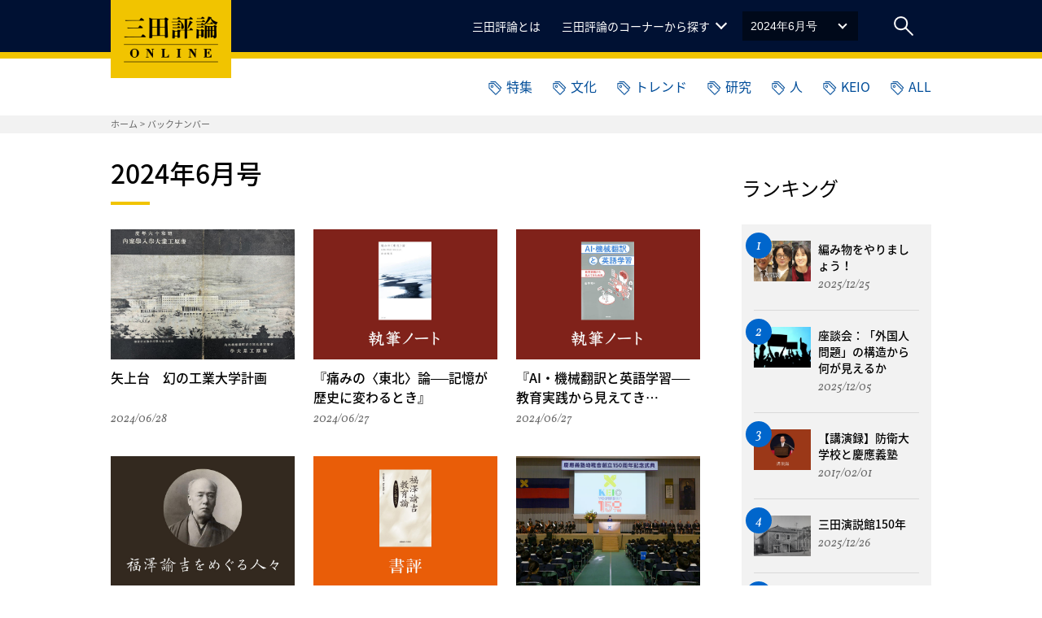

--- FILE ---
content_type: text/html
request_url: https://www.mita-hyoron.keio.ac.jp/backnumber/index.html?y=2024&m=6
body_size: 2879
content:
<!DOCTYPE html>
<html class="device-pc" lang="ja">
  <head>
    <meta charset="UTF-8">
    <title>バックナンバー一覧｜三田評論ONLINE</title>
    <meta name="description" content="慶應義塾が発行する『三田評論』のオンラインサイト。学内外の豊富な執筆陣による幅広い知見、時宜に適した多彩なテーマによる記事を配信します。">
    <meta name="keywords" content="三田評論ONLINE,三田評論オンライン,三田評論,みたひょうろん,mitahyoron,慶應義塾大学,慶応義塾,慶大,Keio University">
    <meta http-equiv="X-UA-Compatible" content="IE=edge">
    <meta name="viewport" content="width=device-width,initial-scale=1">
    <meta property="og:title" content="バックナンバー一覧｜三田評論ONLINE">
    <meta property="og:type" content="article">
    <meta property="og:description" content="慶應義塾が発行する『三田評論』のオンラインサイト。学内外の豊富な執筆陣による幅広い知見、時宜に適した多彩なテーマによる記事を配信します。">
    <meta property="og:url" content="https://www.mita-hyoron.keio.ac.jp/backnumber/">
    <meta property="og:image" content="https://www.mita-hyoron.keio.ac.jp/assets/imgs/ogp.png">
    <meta property="og:site_name" content="三田評論">
    <meta name="twitter:card" content="summary">
    <meta name="twitter:site" content="三田評論">
    <meta name="twitter:title" content="バックナンバー一覧｜三田評論ONLINE">
    <meta name="twitter:description" content="慶應義塾が発行する『三田評論』のオンラインサイト。学内外の豊富な執筆陣による幅広い知見、時宜に適した多彩なテーマによる記事を配信します。">
    <meta name="twitter:url" content="https://www.mita-hyoron.keio.ac.jp/backnumber/">
    <meta name="twitter:image" content="https://www.mita-hyoron.keio.ac.jp/assets/imgs/ogp.png">
    <link rel="icon" type="image/x-icon" href="../favicon.ico">
    <link rel="Shortcut Icon" type="image/x-icon" href="../favicon.ico">
    <link rel="shortcut icon" type="image/vnd.microsoft.icon" href="../favicon.ico">
    <link rel="stylesheet" href="//cloud.typography.com/6823094/7703952/css/fonts.css">
    <link href="https://fonts.googleapis.com/css?family=Vollkorn:400i" rel="stylesheet">
    <link rel="stylesheet" href="../assets/css/style.css">
    <script src="../assets/js/app.js"></script>
    <style>img {
  pointer-events: none;
}</style>
  </head>
  <body id="body">
    <div id="fb-root"></div><script>(function(d, s, id) {
     var js, fjs = d.getElementsByTagName(s)[0];
     if (d.getElementById(id)) return;
     js = d.createElement(s); js.id = id;
     js.src = 'https://connect.facebook.net/ja_JP/sdk.js#xfbml=1&version=v3.0';
     fjs.parentNode.insertBefore(js, fjs);
    }(document, 'script', 'facebook-jssdk'));</script>
    <script async src="https://platform.twitter.com/widgets.js" charset="UTF-8"></script>
    <header class="header">
      <div class="headerTop">
        <div class="headerInner">
          <h1 class="headerTitle"><a href="../index.html"><img src="../assets/imgs/logo.png" alt="三田評論ONLINE"></a></h1>
          <div class="headerMenu">
            <div class="headerMenuOuter">
              <div class="headerMenuInner"></div>
            </div>
          </div>
          <div class="headerSearch">
            <div class="headerSearchInner"><span class="i-search"></span></div>
          </div>
          <div class="headerBody">
            <nav>
              <ul class="headerCatList js-headerCategory">
                    <li class="headerCatItem"><a class="headerCatLink" href="../category/all/index.html"><span class="i-cat"></span>ALL</a></li>
              </ul>
              <ul class="headerMainList">
                <li class="headerMainItem"><a class="headerMainLink" href="../mita-hyoron/index.html">三田評論とは</a></li>
                <li class="headerMainItem">
                  <div class="headerCornerBtn">三田評論のコーナーから探す</div>
                  <div class="headerCornerBody">
                    <div class="headerCornerList js-headerCorner"></div>
                  </div>
                </li>
                <li class="headerMainItem">
                  <div class="headerBacknumberBtn">
                    <select class="js-headerBacknumber">
                      <option value="">バックナンバー</option>
                    </select>
                  </div>
                </li>
              </ul>
            </nav>
            <div class="headerSearchInput">
              <form id="cse-search-box" action="../search/index.html" method="get">
                <input type="hidden" name="cx" value="013721039642362299907:3nbrnjbk2ek">
              <input type="hidden" name="cof" value="FORID:9">
                <input type="hidden" name="ie" value="UTF-8"><span class="headerSearchInputTextWrap">
                  <input class="headerSearchInputText" type="text" placeholder="キーワードを入力" name="q"><span class="headerSearchInputDelete"><span class="i-delete"></span></span></span>
              </form>
            </div>
          </div>
        </div>
      </div>
      <div class="headerBottom">
        <div class="headerInner u-hideSp">
          <ul class="catList u-txR js-headerCategory2">
            <li class="catItem"><a class="catLink" href="../category/all/index.html"><span class="i-cat -blue"></span>ALL</a></li>
          </ul>
        </div>
      </div>
      <div class="headerBg"></div>
    </header>
    <div class="wrap">
      
      <div class="breadcrumb u-hideSp">
        <ul class="breadcrumbList">
          <li class="breadcrumbItem"><a class="breadcrumbLink" href="../index.html">ホーム</a></li>
          <li class="breadcrumbItem">バックナンバー</li>        
        </ul>
      </div>
      <div class="inner">
        
        <div class="sectionMain">
          <div class="content">
                       <div class="detail">
              <div class="js-displayBacknumber"></div>
            </div>
          </div>
          <div class="sidebar">
            <aside>
              <h2 class="heading1">ランキング</h2>
              <div class="js-sidebarRanking"></div>
                          
              <h2 class="heading1">おすすめ</h2>
              <div class="js-sidebarRecommend"></div>
              
              <h2 class="heading1">最新号</h2>
              <div class="sideLatest js-sidebarLatest"></div>
              <ul class="sideSnsList">
                <li class="sideSnsItem -tw"><a class="sideSnsLink" href="https://www.facebook.com/mitahyoron/" target="_blank"><img src="../files/2018/9/7/icon_facebook.jpg" alt="facebook"></a></li>
                <li class="sideSnsItem -tw"><a class="sideSnsLink" href="https://twitter.com/mita_hyoron" target="_blank"><img src="../assets/imgs/icon_twitter.jpg" alt="twitter"></a></li>
              </ul>
            </aside>
          </div>
        </div>
      </div>
      <div class="inner">
        <div class="pageTop"><a class="link vollkorn" href="#">Page Top</a></div>
      </div>
    </div>
    <footer class="footer">
      <div class="footerInner linkWrap">
        <div class="footerTop">
          <div class="footerImage"><a href="https://www.keio.ac.jp/ja/" target="_blank"><img src="../assets/imgs/footer_title_01.png" alt="慶應義塾 Keio University"></a></div>
          <ul class="footerList">
            <li class="footerItem"><a class="footerLink" href="../about-this-site/index.html">このサイトについて</a></li>
            <li class="footerItem"><a class="footerLink" href="https://www.keio.ac.jp/ja/privacy-policy/" target="_blank">個人情報の取り扱い<span class="i-blank"></span></a></li>
            <li class="footerItem"><a class="footerLink" href="../about-this-site/index.html#contact">お問い合わせ<!--<span class="i-blank"></span>--></a></li>
          </ul>
        </div>
        <p class="copyRight"><small>Copyright &copy; Keio University. All rights reserved.</small></p>
      </div>
    </footer>
    <!-- Global site tag (gtag.js) - Google Analytics -->
    <script async src="https://www.googletagmanager.com/gtag/js?id=UA-121107266-1"></script>
    <script>
      window.dataLayer = window.dataLayer || [];
      function gtag(){dataLayer.push(arguments);}
      gtag('js', new Date());
      gtag('config', 'UA-121107266-1');
    </script>
  </body>
</html>


--- FILE ---
content_type: application/javascript
request_url: https://www.mita-hyoron.keio.ac.jp/assets/js/app.js
body_size: 40067
content:
!function(e){function t(r){if(n[r])return n[r].exports;var i=n[r]={exports:{},id:r,loaded:!1};return e[r].call(i.exports,i,i.exports,t),i.loaded=!0,i.exports}var n={};t.m=e,t.c=n,t.p="",t(0)}([function(e,t,n){e.exports=n(1)},function(e,t,n){(function(e){"use strict";n(3),n(4),n(5),n(6),n(7),n(8),n(9),n(10),n(11),n(12),n(13),n(14),n(15),n(16),n(17),n(18),n(19),e(function(){})}).call(t,n(2))},function(e,t,n){var r,i;!function(t,n){"use strict";"object"==typeof e&&"object"==typeof e.exports?e.exports=t.document?n(t,!0):function(e){if(!e.document)throw new Error("jQuery requires a window with a document");return n(e)}:n(t)}("undefined"!=typeof window?window:this,function(n,o){"use strict";function s(e,t){var n=(t=t||oe).createElement("script");n.text=e,t.head.appendChild(n).parentNode.removeChild(n)}function a(e){var t=!!e&&"length"in e&&e.length,n=ve.type(e);return"function"!==n&&!ve.isWindow(e)&&("array"===n||0===t||"number"==typeof t&&t>0&&t-1 in e)}function l(e,t){return e.nodeName&&e.nodeName.toLowerCase()===t.toLowerCase()}function u(e,t,n){return ve.isFunction(t)?ve.grep(e,function(e,r){return!!t.call(e,r,e)!==n}):t.nodeType?ve.grep(e,function(e){return e===t!==n}):"string"!=typeof t?ve.grep(e,function(e){return ce.call(t,e)>-1!==n}):Ee.test(t)?ve.filter(t,e,n):(t=ve.filter(t,e),ve.grep(e,function(e){return ce.call(t,e)>-1!==n&&1===e.nodeType}))}function c(e,t){for(;(e=e[t])&&1!==e.nodeType;);return e}function f(e){var t={};return ve.each(e.match(qe)||[],function(e,n){t[n]=!0}),t}function p(e){return e}function d(e){throw e}function h(e,t,n,r){var i;try{e&&ve.isFunction(i=e.promise)?i.call(e).done(t).fail(n):e&&ve.isFunction(i=e.then)?i.call(e,t,n):t.apply(void 0,[e].slice(r))}catch(e){n.apply(void 0,[e])}}function g(){oe.removeEventListener("DOMContentLoaded",g),n.removeEventListener("load",g),ve.ready()}function m(){this.expando=ve.expando+m.uid++}function v(e){return"true"===e||"false"!==e&&("null"===e?null:e===+e+""?+e:Re.test(e)?JSON.parse(e):e)}function y(e,t,n){var r;if(void 0===n&&1===e.nodeType)if(r="data-"+t.replace(We,"-$&").toLowerCase(),"string"==typeof(n=e.getAttribute(r))){try{n=v(n)}catch(e){}Pe.set(e,t,n)}else n=void 0;return n}function x(e,t,n,r){var i,o=1,s=20,a=r?function(){return r.cur()}:function(){return ve.css(e,t,"")},l=a(),u=n&&n[3]||(ve.cssNumber[t]?"":"px"),c=(ve.cssNumber[t]||"px"!==u&&+l)&&$e.exec(ve.css(e,t));if(c&&c[3]!==u){u=u||c[3],n=n||[],c=+l||1;do{c/=o=o||".5",ve.style(e,t,c+u)}while(o!==(o=a()/l)&&1!==o&&--s)}return n&&(c=+c||+l||0,i=n[1]?c+(n[1]+1)*n[2]:+n[2],r&&(r.unit=u,r.start=c,r.end=i)),i}function b(e){var t,n=e.ownerDocument,r=e.nodeName,i=Xe[r];return i||(t=n.body.appendChild(n.createElement(r)),i=ve.css(t,"display"),t.parentNode.removeChild(t),"none"===i&&(i="block"),Xe[r]=i,i)}function w(e,t){for(var n,r,i=[],o=0,s=e.length;o<s;o++)(r=e[o]).style&&(n=r.style.display,t?("none"===n&&(i[o]=Me.get(r,"display")||null,i[o]||(r.style.display="")),""===r.style.display&&ze(r)&&(i[o]=b(r))):"none"!==n&&(i[o]="none",Me.set(r,"display",n)));for(o=0;o<s;o++)null!=i[o]&&(e[o].style.display=i[o]);return e}function T(e,t){var n;return n=void 0!==e.getElementsByTagName?e.getElementsByTagName(t||"*"):void 0!==e.querySelectorAll?e.querySelectorAll(t||"*"):[],void 0===t||t&&l(e,t)?ve.merge([e],n):n}function C(e,t){for(var n=0,r=e.length;n<r;n++)Me.set(e[n],"globalEval",!t||Me.get(t[n],"globalEval"))}function k(e,t,n,r,i){for(var o,s,a,l,u,c,f=t.createDocumentFragment(),p=[],d=0,h=e.length;d<h;d++)if((o=e[d])||0===o)if("object"===ve.type(o))ve.merge(p,o.nodeType?[o]:o);else if(Qe.test(o)){for(s=s||f.appendChild(t.createElement("div")),a=(Ve.exec(o)||["",""])[1].toLowerCase(),l=Ge[a]||Ge._default,s.innerHTML=l[1]+ve.htmlPrefilter(o)+l[2],c=l[0];c--;)s=s.lastChild;ve.merge(p,s.childNodes),(s=f.firstChild).textContent=""}else p.push(t.createTextNode(o));for(f.textContent="",d=0;o=p[d++];)if(r&&ve.inArray(o,r)>-1)i&&i.push(o);else if(u=ve.contains(o.ownerDocument,o),s=T(f.appendChild(o),"script"),u&&C(s),n)for(c=0;o=s[c++];)Je.test(o.type||"")&&n.push(o);return f}function D(){return!0}function j(){return!1}function E(){try{return oe.activeElement}catch(e){}}function S(e,t,n,r,i,o){var s,a;if("object"==typeof t){"string"!=typeof n&&(r=r||n,n=void 0);for(a in t)S(e,a,n,r,t[a],o);return e}if(null==r&&null==i?(i=n,r=n=void 0):null==i&&("string"==typeof n?(i=r,r=void 0):(i=r,r=n,n=void 0)),!1===i)i=j;else if(!i)return e;return 1===o&&(s=i,(i=function(e){return ve().off(e),s.apply(this,arguments)}).guid=s.guid||(s.guid=ve.guid++)),e.each(function(){ve.event.add(this,t,i,r,n)})}function N(e,t){return l(e,"table")&&l(11!==t.nodeType?t:t.firstChild,"tr")?ve(">tbody",e)[0]||e:e}function A(e){return e.type=(null!==e.getAttribute("type"))+"/"+e.type,e}function L(e){var t=ot.exec(e.type);return t?e.type=t[1]:e.removeAttribute("type"),e}function q(e,t){var n,r,i,o,s,a,l,u;if(1===t.nodeType){if(Me.hasData(e)&&(o=Me.access(e),s=Me.set(t,o),u=o.events)){delete s.handle,s.events={};for(i in u)for(n=0,r=u[i].length;n<r;n++)ve.event.add(t,i,u[i][n])}Pe.hasData(e)&&(a=Pe.access(e),l=ve.extend({},a),Pe.set(t,l))}}function O(e,t){var n=t.nodeName.toLowerCase();"input"===n&&Ue.test(e.type)?t.checked=e.checked:"input"!==n&&"textarea"!==n||(t.defaultValue=e.defaultValue)}function F(e,t,n,r){t=le.apply([],t);var i,o,a,l,u,c,f=0,p=e.length,d=p-1,h=t[0],g=ve.isFunction(h);if(g||p>1&&"string"==typeof h&&!me.checkClone&&it.test(h))return e.each(function(i){var o=e.eq(i);g&&(t[0]=h.call(this,i,o.html())),F(o,t,n,r)});if(p&&(i=k(t,e[0].ownerDocument,!1,e,r),o=i.firstChild,1===i.childNodes.length&&(i=o),o||r)){for(l=(a=ve.map(T(i,"script"),A)).length;f<p;f++)u=i,f!==d&&(u=ve.clone(u,!0,!0),l&&ve.merge(a,T(u,"script"))),n.call(e[f],u,f);if(l)for(c=a[a.length-1].ownerDocument,ve.map(a,L),f=0;f<l;f++)u=a[f],Je.test(u.type||"")&&!Me.access(u,"globalEval")&&ve.contains(c,u)&&(u.src?ve._evalUrl&&ve._evalUrl(u.src):s(u.textContent.replace(st,""),c))}return e}function H(e,t,n){for(var r,i=t?ve.filter(t,e):e,o=0;null!=(r=i[o]);o++)n||1!==r.nodeType||ve.cleanData(T(r)),r.parentNode&&(n&&ve.contains(r.ownerDocument,r)&&C(T(r,"script")),r.parentNode.removeChild(r));return e}function I(e,t,n){var r,i,o,s,a=e.style;return(n=n||ut(e))&&(""!==(s=n.getPropertyValue(t)||n[t])||ve.contains(e.ownerDocument,e)||(s=ve.style(e,t)),!me.pixelMarginRight()&&lt.test(s)&&at.test(t)&&(r=a.width,i=a.minWidth,o=a.maxWidth,a.minWidth=a.maxWidth=a.width=s,s=n.width,a.width=r,a.minWidth=i,a.maxWidth=o)),void 0!==s?s+"":s}function M(e,t){return{get:function(){if(!e())return(this.get=t).apply(this,arguments);delete this.get}}}function P(e){if(e in gt)return e;for(var t=e[0].toUpperCase()+e.slice(1),n=ht.length;n--;)if((e=ht[n]+t)in gt)return e}function R(e){var t=ve.cssProps[e];return t||(t=ve.cssProps[e]=P(e)||e),t}function W(e,t,n){var r=$e.exec(t);return r?Math.max(0,r[2]-(n||0))+(r[3]||"px"):t}function B(e,t,n,r,i){var o,s=0;for(o=n===(r?"border":"content")?4:"width"===t?1:0;o<4;o+=2)"margin"===n&&(s+=ve.css(e,n+_e[o],!0,i)),r?("content"===n&&(s-=ve.css(e,"padding"+_e[o],!0,i)),"margin"!==n&&(s-=ve.css(e,"border"+_e[o]+"Width",!0,i))):(s+=ve.css(e,"padding"+_e[o],!0,i),"padding"!==n&&(s+=ve.css(e,"border"+_e[o]+"Width",!0,i)));return s}function $(e,t,n){var r,i=ut(e),o=I(e,t,i),s="border-box"===ve.css(e,"boxSizing",!1,i);return lt.test(o)?o:(r=s&&(me.boxSizingReliable()||o===e.style[t]),"auto"===o&&(o=e["offset"+t[0].toUpperCase()+t.slice(1)]),(o=parseFloat(o)||0)+B(e,t,n||(s?"border":"content"),r,i)+"px")}function _(e,t,n,r,i){return new _.prototype.init(e,t,n,r,i)}function z(){vt&&(!1===oe.hidden&&n.requestAnimationFrame?n.requestAnimationFrame(z):n.setTimeout(z,ve.fx.interval),ve.fx.tick())}function Y(){return n.setTimeout(function(){mt=void 0}),mt=ve.now()}function X(e,t){var n,r=0,i={height:e};for(t=t?1:0;r<4;r+=2-t)i["margin"+(n=_e[r])]=i["padding"+n]=e;return t&&(i.opacity=i.width=e),i}function U(e,t,n){for(var r,i=(J.tweeners[t]||[]).concat(J.tweeners["*"]),o=0,s=i.length;o<s;o++)if(r=i[o].call(n,t,e))return r}function V(e,t){var n,r,i,o,s;for(n in e)if(r=ve.camelCase(n),i=t[r],o=e[n],Array.isArray(o)&&(i=o[1],o=e[n]=o[0]),n!==r&&(e[r]=o,delete e[n]),(s=ve.cssHooks[r])&&"expand"in s){o=s.expand(o),delete e[r];for(n in o)n in e||(e[n]=o[n],t[n]=i)}else t[r]=i}function J(e,t,n){var r,i,o=0,s=J.prefilters.length,a=ve.Deferred().always(function(){delete l.elem}),l=function(){if(i)return!1;for(var t=mt||Y(),n=Math.max(0,u.startTime+u.duration-t),r=1-(n/u.duration||0),o=0,s=u.tweens.length;o<s;o++)u.tweens[o].run(r);return a.notifyWith(e,[u,r,n]),r<1&&s?n:(s||a.notifyWith(e,[u,1,0]),a.resolveWith(e,[u]),!1)},u=a.promise({elem:e,props:ve.extend({},t),opts:ve.extend(!0,{specialEasing:{},easing:ve.easing._default},n),originalProperties:t,originalOptions:n,startTime:mt||Y(),duration:n.duration,tweens:[],createTween:function(t,n){var r=ve.Tween(e,u.opts,t,n,u.opts.specialEasing[t]||u.opts.easing);return u.tweens.push(r),r},stop:function(t){var n=0,r=t?u.tweens.length:0;if(i)return this;for(i=!0;n<r;n++)u.tweens[n].run(1);return t?(a.notifyWith(e,[u,1,0]),a.resolveWith(e,[u,t])):a.rejectWith(e,[u,t]),this}}),c=u.props;for(V(c,u.opts.specialEasing);o<s;o++)if(r=J.prefilters[o].call(u,e,c,u.opts))return ve.isFunction(r.stop)&&(ve._queueHooks(u.elem,u.opts.queue).stop=ve.proxy(r.stop,r)),r;return ve.map(c,U,u),ve.isFunction(u.opts.start)&&u.opts.start.call(e,u),u.progress(u.opts.progress).done(u.opts.done,u.opts.complete).fail(u.opts.fail).always(u.opts.always),ve.fx.timer(ve.extend(l,{elem:e,anim:u,queue:u.opts.queue})),u}function G(e){return(e.match(qe)||[]).join(" ")}function Q(e){return e.getAttribute&&e.getAttribute("class")||""}function K(e,t,n,r){var i;if(Array.isArray(t))ve.each(t,function(t,i){n||Nt.test(e)?r(e,i):K(e+"["+("object"==typeof i&&null!=i?t:"")+"]",i,n,r)});else if(n||"object"!==ve.type(t))r(e,t);else for(i in t)K(e+"["+i+"]",t[i],n,r)}function Z(e){return function(t,n){"string"!=typeof t&&(n=t,t="*");var r,i=0,o=t.toLowerCase().match(qe)||[];if(ve.isFunction(n))for(;r=o[i++];)"+"===r[0]?(r=r.slice(1)||"*",(e[r]=e[r]||[]).unshift(n)):(e[r]=e[r]||[]).push(n)}}function ee(e,t,n,r){function i(a){var l;return o[a]=!0,ve.each(e[a]||[],function(e,a){var u=a(t,n,r);return"string"!=typeof u||s||o[u]?s?!(l=u):void 0:(t.dataTypes.unshift(u),i(u),!1)}),l}var o={},s=e===Bt;return i(t.dataTypes[0])||!o["*"]&&i("*")}function te(e,t){var n,r,i=ve.ajaxSettings.flatOptions||{};for(n in t)void 0!==t[n]&&((i[n]?e:r||(r={}))[n]=t[n]);return r&&ve.extend(!0,e,r),e}function ne(e,t,n){for(var r,i,o,s,a=e.contents,l=e.dataTypes;"*"===l[0];)l.shift(),void 0===r&&(r=e.mimeType||t.getResponseHeader("Content-Type"));if(r)for(i in a)if(a[i]&&a[i].test(r)){l.unshift(i);break}if(l[0]in n)o=l[0];else{for(i in n){if(!l[0]||e.converters[i+" "+l[0]]){o=i;break}s||(s=i)}o=o||s}if(o)return o!==l[0]&&l.unshift(o),n[o]}function re(e,t,n,r){var i,o,s,a,l,u={},c=e.dataTypes.slice();if(c[1])for(s in e.converters)u[s.toLowerCase()]=e.converters[s];for(o=c.shift();o;)if(e.responseFields[o]&&(n[e.responseFields[o]]=t),!l&&r&&e.dataFilter&&(t=e.dataFilter(t,e.dataType)),l=o,o=c.shift())if("*"===o)o=l;else if("*"!==l&&l!==o){if(!(s=u[l+" "+o]||u["* "+o]))for(i in u)if((a=i.split(" "))[1]===o&&(s=u[l+" "+a[0]]||u["* "+a[0]])){!0===s?s=u[i]:!0!==u[i]&&(o=a[0],c.unshift(a[1]));break}if(!0!==s)if(s&&e.throws)t=s(t);else try{t=s(t)}catch(e){return{state:"parsererror",error:s?e:"No conversion from "+l+" to "+o}}}return{state:"success",data:t}}var ie=[],oe=n.document,se=Object.getPrototypeOf,ae=ie.slice,le=ie.concat,ue=ie.push,ce=ie.indexOf,fe={},pe=fe.toString,de=fe.hasOwnProperty,he=de.toString,ge=he.call(Object),me={},ve=function(e,t){return new ve.fn.init(e,t)},ye=/^[\s\uFEFF\xA0]+|[\s\uFEFF\xA0]+$/g,xe=/^-ms-/,be=/-([a-z])/g,we=function(e,t){return t.toUpperCase()};ve.fn=ve.prototype={jquery:"3.2.1",constructor:ve,length:0,toArray:function(){return ae.call(this)},get:function(e){return null==e?ae.call(this):e<0?this[e+this.length]:this[e]},pushStack:function(e){var t=ve.merge(this.constructor(),e);return t.prevObject=this,t},each:function(e){return ve.each(this,e)},map:function(e){return this.pushStack(ve.map(this,function(t,n){return e.call(t,n,t)}))},slice:function(){return this.pushStack(ae.apply(this,arguments))},first:function(){return this.eq(0)},last:function(){return this.eq(-1)},eq:function(e){var t=this.length,n=+e+(e<0?t:0);return this.pushStack(n>=0&&n<t?[this[n]]:[])},end:function(){return this.prevObject||this.constructor()},push:ue,sort:ie.sort,splice:ie.splice},ve.extend=ve.fn.extend=function(){var e,t,n,r,i,o,s=arguments[0]||{},a=1,l=arguments.length,u=!1;for("boolean"==typeof s&&(u=s,s=arguments[a]||{},a++),"object"==typeof s||ve.isFunction(s)||(s={}),a===l&&(s=this,a--);a<l;a++)if(null!=(e=arguments[a]))for(t in e)n=s[t],s!==(r=e[t])&&(u&&r&&(ve.isPlainObject(r)||(i=Array.isArray(r)))?(i?(i=!1,o=n&&Array.isArray(n)?n:[]):o=n&&ve.isPlainObject(n)?n:{},s[t]=ve.extend(u,o,r)):void 0!==r&&(s[t]=r));return s},ve.extend({expando:"jQuery"+("3.2.1"+Math.random()).replace(/\D/g,""),isReady:!0,error:function(e){throw new Error(e)},noop:function(){},isFunction:function(e){return"function"===ve.type(e)},isWindow:function(e){return null!=e&&e===e.window},isNumeric:function(e){var t=ve.type(e);return("number"===t||"string"===t)&&!isNaN(e-parseFloat(e))},isPlainObject:function(e){var t,n;return!(!e||"[object Object]"!==pe.call(e))&&(!(t=se(e))||"function"==typeof(n=de.call(t,"constructor")&&t.constructor)&&he.call(n)===ge)},isEmptyObject:function(e){var t;for(t in e)return!1;return!0},type:function(e){return null==e?e+"":"object"==typeof e||"function"==typeof e?fe[pe.call(e)]||"object":typeof e},globalEval:function(e){s(e)},camelCase:function(e){return e.replace(xe,"ms-").replace(be,we)},each:function(e,t){var n,r=0;if(a(e))for(n=e.length;r<n&&!1!==t.call(e[r],r,e[r]);r++);else for(r in e)if(!1===t.call(e[r],r,e[r]))break;return e},trim:function(e){return null==e?"":(e+"").replace(ye,"")},makeArray:function(e,t){var n=t||[];return null!=e&&(a(Object(e))?ve.merge(n,"string"==typeof e?[e]:e):ue.call(n,e)),n},inArray:function(e,t,n){return null==t?-1:ce.call(t,e,n)},merge:function(e,t){for(var n=+t.length,r=0,i=e.length;r<n;r++)e[i++]=t[r];return e.length=i,e},grep:function(e,t,n){for(var r=[],i=0,o=e.length,s=!n;i<o;i++)!t(e[i],i)!==s&&r.push(e[i]);return r},map:function(e,t,n){var r,i,o=0,s=[];if(a(e))for(r=e.length;o<r;o++)null!=(i=t(e[o],o,n))&&s.push(i);else for(o in e)null!=(i=t(e[o],o,n))&&s.push(i);return le.apply([],s)},guid:1,proxy:function(e,t){var n,r,i;if("string"==typeof t&&(n=e[t],t=e,e=n),ve.isFunction(e))return r=ae.call(arguments,2),i=function(){return e.apply(t||this,r.concat(ae.call(arguments)))},i.guid=e.guid=e.guid||ve.guid++,i},now:Date.now,support:me}),"function"==typeof Symbol&&(ve.fn[Symbol.iterator]=ie[Symbol.iterator]),ve.each("Boolean Number String Function Array Date RegExp Object Error Symbol".split(" "),function(e,t){fe["[object "+t+"]"]=t.toLowerCase()});var Te=function(e){function t(e,t,n,r){var i,o,s,a,l,c,p,d=t&&t.ownerDocument,h=t?t.nodeType:9;if(n=n||[],"string"!=typeof e||!e||1!==h&&9!==h&&11!==h)return n;if(!r&&((t?t.ownerDocument||t:R)!==L&&A(t),t=t||L,O)){if(11!==h&&(l=ge.exec(e)))if(i=l[1]){if(9===h){if(!(s=t.getElementById(i)))return n;if(s.id===i)return n.push(s),n}else if(d&&(s=d.getElementById(i))&&M(t,s)&&s.id===i)return n.push(s),n}else{if(l[2])return G.apply(n,t.getElementsByTagName(e)),n;if((i=l[3])&&b.getElementsByClassName&&t.getElementsByClassName)return G.apply(n,t.getElementsByClassName(i)),n}if(b.qsa&&!z[e+" "]&&(!F||!F.test(e))){if(1!==h)d=t,p=e;else if("object"!==t.nodeName.toLowerCase()){for((a=t.getAttribute("id"))?a=a.replace(xe,be):t.setAttribute("id",a=P),o=(c=k(e)).length;o--;)c[o]="#"+a+" "+f(c[o]);p=c.join(","),d=me.test(e)&&u(t.parentNode)||t}if(p)try{return G.apply(n,d.querySelectorAll(p)),n}catch(e){}finally{a===P&&t.removeAttribute("id")}}}return j(e.replace(oe,"$1"),t,n,r)}function n(){function e(n,r){return t.push(n+" ")>w.cacheLength&&delete e[t.shift()],e[n+" "]=r}var t=[];return e}function r(e){return e[P]=!0,e}function i(e){var t=L.createElement("fieldset");try{return!!e(t)}catch(e){return!1}finally{t.parentNode&&t.parentNode.removeChild(t),t=null}}function o(e,t){for(var n=e.split("|"),r=n.length;r--;)w.attrHandle[n[r]]=t}function s(e,t){var n=t&&e,r=n&&1===e.nodeType&&1===t.nodeType&&e.sourceIndex-t.sourceIndex;if(r)return r;if(n)for(;n=n.nextSibling;)if(n===t)return-1;return e?1:-1}function a(e){return function(t){return"form"in t?t.parentNode&&!1===t.disabled?"label"in t?"label"in t.parentNode?t.parentNode.disabled===e:t.disabled===e:t.isDisabled===e||t.isDisabled!==!e&&Te(t)===e:t.disabled===e:"label"in t&&t.disabled===e}}function l(e){return r(function(t){return t=+t,r(function(n,r){for(var i,o=e([],n.length,t),s=o.length;s--;)n[i=o[s]]&&(n[i]=!(r[i]=n[i]))})})}function u(e){return e&&void 0!==e.getElementsByTagName&&e}function c(){}function f(e){for(var t=0,n=e.length,r="";t<n;t++)r+=e[t].value;return r}function p(e,t,n){var r=t.dir,i=t.next,o=i||r,s=n&&"parentNode"===o,a=B++;return t.first?function(t,n,i){for(;t=t[r];)if(1===t.nodeType||s)return e(t,n,i);return!1}:function(t,n,l){var u,c,f,p=[W,a];if(l){for(;t=t[r];)if((1===t.nodeType||s)&&e(t,n,l))return!0}else for(;t=t[r];)if(1===t.nodeType||s)if(f=t[P]||(t[P]={}),c=f[t.uniqueID]||(f[t.uniqueID]={}),i&&i===t.nodeName.toLowerCase())t=t[r]||t;else{if((u=c[o])&&u[0]===W&&u[1]===a)return p[2]=u[2];if(c[o]=p,p[2]=e(t,n,l))return!0}return!1}}function d(e){return e.length>1?function(t,n,r){for(var i=e.length;i--;)if(!e[i](t,n,r))return!1;return!0}:e[0]}function h(e,n,r){for(var i=0,o=n.length;i<o;i++)t(e,n[i],r);return r}function g(e,t,n,r,i){for(var o,s=[],a=0,l=e.length,u=null!=t;a<l;a++)(o=e[a])&&(n&&!n(o,r,i)||(s.push(o),u&&t.push(a)));return s}function m(e,t,n,i,o,s){return i&&!i[P]&&(i=m(i)),o&&!o[P]&&(o=m(o,s)),r(function(r,s,a,l){var u,c,f,p=[],d=[],m=s.length,v=r||h(t||"*",a.nodeType?[a]:a,[]),y=!e||!r&&t?v:g(v,p,e,a,l),x=n?o||(r?e:m||i)?[]:s:y;if(n&&n(y,x,a,l),i)for(u=g(x,d),i(u,[],a,l),c=u.length;c--;)(f=u[c])&&(x[d[c]]=!(y[d[c]]=f));if(r){if(o||e){if(o){for(u=[],c=x.length;c--;)(f=x[c])&&u.push(y[c]=f);o(null,x=[],u,l)}for(c=x.length;c--;)(f=x[c])&&(u=o?K(r,f):p[c])>-1&&(r[u]=!(s[u]=f))}}else x=g(x===s?x.splice(m,x.length):x),o?o(null,s,x,l):G.apply(s,x)})}function v(e){for(var t,n,r,i=e.length,o=w.relative[e[0].type],s=o||w.relative[" "],a=o?1:0,l=p(function(e){return e===t},s,!0),u=p(function(e){return K(t,e)>-1},s,!0),c=[function(e,n,r){var i=!o&&(r||n!==E)||((t=n).nodeType?l(e,n,r):u(e,n,r));return t=null,i}];a<i;a++)if(n=w.relative[e[a].type])c=[p(d(c),n)];else{if((n=w.filter[e[a].type].apply(null,e[a].matches))[P]){for(r=++a;r<i&&!w.relative[e[r].type];r++);return m(a>1&&d(c),a>1&&f(e.slice(0,a-1).concat({value:" "===e[a-2].type?"*":""})).replace(oe,"$1"),n,a<r&&v(e.slice(a,r)),r<i&&v(e=e.slice(r)),r<i&&f(e))}c.push(n)}return d(c)}function y(e,n){var i=n.length>0,o=e.length>0,s=function(r,s,a,l,u){var c,f,p,d=0,h="0",m=r&&[],v=[],y=E,x=r||o&&w.find.TAG("*",u),b=W+=null==y?1:Math.random()||.1,T=x.length;for(u&&(E=s===L||s||u);h!==T&&null!=(c=x[h]);h++){if(o&&c){for(f=0,s||c.ownerDocument===L||(A(c),a=!O);p=e[f++];)if(p(c,s||L,a)){l.push(c);break}u&&(W=b)}i&&((c=!p&&c)&&d--,r&&m.push(c))}if(d+=h,i&&h!==d){for(f=0;p=n[f++];)p(m,v,s,a);if(r){if(d>0)for(;h--;)m[h]||v[h]||(v[h]=V.call(l));v=g(v)}G.apply(l,v),u&&!r&&v.length>0&&d+n.length>1&&t.uniqueSort(l)}return u&&(W=b,E=y),m};return i?r(s):s}var x,b,w,T,C,k,D,j,E,S,N,A,L,q,O,F,H,I,M,P="sizzle"+1*new Date,R=e.document,W=0,B=0,$=n(),_=n(),z=n(),Y=function(e,t){return e===t&&(N=!0),0},X={}.hasOwnProperty,U=[],V=U.pop,J=U.push,G=U.push,Q=U.slice,K=function(e,t){for(var n=0,r=e.length;n<r;n++)if(e[n]===t)return n;return-1},Z="checked|selected|async|autofocus|autoplay|controls|defer|disabled|hidden|ismap|loop|multiple|open|readonly|required|scoped",ee="[\\x20\\t\\r\\n\\f]",te="(?:\\\\.|[\\w-]|[^\0-\\xa0])+",ne="\\["+ee+"*("+te+")(?:"+ee+"*([*^$|!~]?=)"+ee+"*(?:'((?:\\\\.|[^\\\\'])*)'|\"((?:\\\\.|[^\\\\\"])*)\"|("+te+"))|)"+ee+"*\\]",re=":("+te+")(?:\\((('((?:\\\\.|[^\\\\'])*)'|\"((?:\\\\.|[^\\\\\"])*)\")|((?:\\\\.|[^\\\\()[\\]]|"+ne+")*)|.*)\\)|)",ie=new RegExp(ee+"+","g"),oe=new RegExp("^"+ee+"+|((?:^|[^\\\\])(?:\\\\.)*)"+ee+"+$","g"),se=new RegExp("^"+ee+"*,"+ee+"*"),ae=new RegExp("^"+ee+"*([>+~]|"+ee+")"+ee+"*"),le=new RegExp("="+ee+"*([^\\]'\"]*?)"+ee+"*\\]","g"),ue=new RegExp(re),ce=new RegExp("^"+te+"$"),fe={ID:new RegExp("^#("+te+")"),CLASS:new RegExp("^\\.("+te+")"),TAG:new RegExp("^("+te+"|[*])"),ATTR:new RegExp("^"+ne),PSEUDO:new RegExp("^"+re),CHILD:new RegExp("^:(only|first|last|nth|nth-last)-(child|of-type)(?:\\("+ee+"*(even|odd|(([+-]|)(\\d*)n|)"+ee+"*(?:([+-]|)"+ee+"*(\\d+)|))"+ee+"*\\)|)","i"),bool:new RegExp("^(?:"+Z+")$","i"),needsContext:new RegExp("^"+ee+"*[>+~]|:(even|odd|eq|gt|lt|nth|first|last)(?:\\("+ee+"*((?:-\\d)?\\d*)"+ee+"*\\)|)(?=[^-]|$)","i")},pe=/^(?:input|select|textarea|button)$/i,de=/^h\d$/i,he=/^[^{]+\{\s*\[native \w/,ge=/^(?:#([\w-]+)|(\w+)|\.([\w-]+))$/,me=/[+~]/,ve=new RegExp("\\\\([\\da-f]{1,6}"+ee+"?|("+ee+")|.)","ig"),ye=function(e,t,n){var r="0x"+t-65536;return r!==r||n?t:r<0?String.fromCharCode(r+65536):String.fromCharCode(r>>10|55296,1023&r|56320)},xe=/([\0-\x1f\x7f]|^-?\d)|^-$|[^\0-\x1f\x7f-\uFFFF\w-]/g,be=function(e,t){return t?"\0"===e?"�":e.slice(0,-1)+"\\"+e.charCodeAt(e.length-1).toString(16)+" ":"\\"+e},we=function(){A()},Te=p(function(e){return!0===e.disabled&&("form"in e||"label"in e)},{dir:"parentNode",next:"legend"});try{G.apply(U=Q.call(R.childNodes),R.childNodes),U[R.childNodes.length].nodeType}catch(e){G={apply:U.length?function(e,t){J.apply(e,Q.call(t))}:function(e,t){for(var n=e.length,r=0;e[n++]=t[r++];);e.length=n-1}}}b=t.support={},C=t.isXML=function(e){var t=e&&(e.ownerDocument||e).documentElement;return!!t&&"HTML"!==t.nodeName},A=t.setDocument=function(e){var t,n,r=e?e.ownerDocument||e:R;return r!==L&&9===r.nodeType&&r.documentElement?(L=r,q=L.documentElement,O=!C(L),R!==L&&(n=L.defaultView)&&n.top!==n&&(n.addEventListener?n.addEventListener("unload",we,!1):n.attachEvent&&n.attachEvent("onunload",we)),b.attributes=i(function(e){return e.className="i",!e.getAttribute("className")}),b.getElementsByTagName=i(function(e){return e.appendChild(L.createComment("")),!e.getElementsByTagName("*").length}),b.getElementsByClassName=he.test(L.getElementsByClassName),b.getById=i(function(e){return q.appendChild(e).id=P,!L.getElementsByName||!L.getElementsByName(P).length}),b.getById?(w.filter.ID=function(e){var t=e.replace(ve,ye);return function(e){return e.getAttribute("id")===t}},w.find.ID=function(e,t){if(void 0!==t.getElementById&&O){var n=t.getElementById(e);return n?[n]:[]}}):(w.filter.ID=function(e){var t=e.replace(ve,ye);return function(e){var n=void 0!==e.getAttributeNode&&e.getAttributeNode("id");return n&&n.value===t}},w.find.ID=function(e,t){if(void 0!==t.getElementById&&O){var n,r,i,o=t.getElementById(e);if(o){if((n=o.getAttributeNode("id"))&&n.value===e)return[o];for(i=t.getElementsByName(e),r=0;o=i[r++];)if((n=o.getAttributeNode("id"))&&n.value===e)return[o]}return[]}}),w.find.TAG=b.getElementsByTagName?function(e,t){return void 0!==t.getElementsByTagName?t.getElementsByTagName(e):b.qsa?t.querySelectorAll(e):void 0}:function(e,t){var n,r=[],i=0,o=t.getElementsByTagName(e);if("*"===e){for(;n=o[i++];)1===n.nodeType&&r.push(n);return r}return o},w.find.CLASS=b.getElementsByClassName&&function(e,t){if(void 0!==t.getElementsByClassName&&O)return t.getElementsByClassName(e)},H=[],F=[],(b.qsa=he.test(L.querySelectorAll))&&(i(function(e){q.appendChild(e).innerHTML="<a id='"+P+"'></a><select id='"+P+"-\r\\' msallowcapture=''><option selected=''></option></select>",e.querySelectorAll("[msallowcapture^='']").length&&F.push("[*^$]="+ee+"*(?:''|\"\")"),e.querySelectorAll("[selected]").length||F.push("\\["+ee+"*(?:value|"+Z+")"),e.querySelectorAll("[id~="+P+"-]").length||F.push("~="),e.querySelectorAll(":checked").length||F.push(":checked"),e.querySelectorAll("a#"+P+"+*").length||F.push(".#.+[+~]")}),i(function(e){e.innerHTML="<a href='' disabled='disabled'></a><select disabled='disabled'><option/></select>";var t=L.createElement("input");t.setAttribute("type","hidden"),e.appendChild(t).setAttribute("name","D"),e.querySelectorAll("[name=d]").length&&F.push("name"+ee+"*[*^$|!~]?="),2!==e.querySelectorAll(":enabled").length&&F.push(":enabled",":disabled"),q.appendChild(e).disabled=!0,2!==e.querySelectorAll(":disabled").length&&F.push(":enabled",":disabled"),e.querySelectorAll("*,:x"),F.push(",.*:")})),(b.matchesSelector=he.test(I=q.matches||q.webkitMatchesSelector||q.mozMatchesSelector||q.oMatchesSelector||q.msMatchesSelector))&&i(function(e){b.disconnectedMatch=I.call(e,"*"),I.call(e,"[s!='']:x"),H.push("!=",re)}),F=F.length&&new RegExp(F.join("|")),H=H.length&&new RegExp(H.join("|")),t=he.test(q.compareDocumentPosition),M=t||he.test(q.contains)?function(e,t){var n=9===e.nodeType?e.documentElement:e,r=t&&t.parentNode;return e===r||!(!r||1!==r.nodeType||!(n.contains?n.contains(r):e.compareDocumentPosition&&16&e.compareDocumentPosition(r)))}:function(e,t){if(t)for(;t=t.parentNode;)if(t===e)return!0;return!1},Y=t?function(e,t){if(e===t)return N=!0,0;var n=!e.compareDocumentPosition-!t.compareDocumentPosition;return n||(1&(n=(e.ownerDocument||e)===(t.ownerDocument||t)?e.compareDocumentPosition(t):1)||!b.sortDetached&&t.compareDocumentPosition(e)===n?e===L||e.ownerDocument===R&&M(R,e)?-1:t===L||t.ownerDocument===R&&M(R,t)?1:S?K(S,e)-K(S,t):0:4&n?-1:1)}:function(e,t){if(e===t)return N=!0,0;var n,r=0,i=e.parentNode,o=t.parentNode,a=[e],l=[t];if(!i||!o)return e===L?-1:t===L?1:i?-1:o?1:S?K(S,e)-K(S,t):0;if(i===o)return s(e,t);for(n=e;n=n.parentNode;)a.unshift(n);for(n=t;n=n.parentNode;)l.unshift(n);for(;a[r]===l[r];)r++;return r?s(a[r],l[r]):a[r]===R?-1:l[r]===R?1:0},L):L},t.matches=function(e,n){return t(e,null,null,n)},t.matchesSelector=function(e,n){if((e.ownerDocument||e)!==L&&A(e),n=n.replace(le,"='$1']"),b.matchesSelector&&O&&!z[n+" "]&&(!H||!H.test(n))&&(!F||!F.test(n)))try{var r=I.call(e,n);if(r||b.disconnectedMatch||e.document&&11!==e.document.nodeType)return r}catch(e){}return t(n,L,null,[e]).length>0},t.contains=function(e,t){return(e.ownerDocument||e)!==L&&A(e),M(e,t)},t.attr=function(e,t){(e.ownerDocument||e)!==L&&A(e);var n=w.attrHandle[t.toLowerCase()],r=n&&X.call(w.attrHandle,t.toLowerCase())?n(e,t,!O):void 0;return void 0!==r?r:b.attributes||!O?e.getAttribute(t):(r=e.getAttributeNode(t))&&r.specified?r.value:null},t.escape=function(e){return(e+"").replace(xe,be)},t.error=function(e){throw new Error("Syntax error, unrecognized expression: "+e)},t.uniqueSort=function(e){var t,n=[],r=0,i=0;if(N=!b.detectDuplicates,S=!b.sortStable&&e.slice(0),e.sort(Y),N){for(;t=e[i++];)t===e[i]&&(r=n.push(i));for(;r--;)e.splice(n[r],1)}return S=null,e},T=t.getText=function(e){var t,n="",r=0,i=e.nodeType;if(i){if(1===i||9===i||11===i){if("string"==typeof e.textContent)return e.textContent;for(e=e.firstChild;e;e=e.nextSibling)n+=T(e)}else if(3===i||4===i)return e.nodeValue}else for(;t=e[r++];)n+=T(t);return n},(w=t.selectors={cacheLength:50,createPseudo:r,match:fe,attrHandle:{},find:{},relative:{">":{dir:"parentNode",first:!0}," ":{dir:"parentNode"},"+":{dir:"previousSibling",first:!0},"~":{dir:"previousSibling"}},preFilter:{ATTR:function(e){return e[1]=e[1].replace(ve,ye),e[3]=(e[3]||e[4]||e[5]||"").replace(ve,ye),"~="===e[2]&&(e[3]=" "+e[3]+" "),e.slice(0,4)},CHILD:function(e){return e[1]=e[1].toLowerCase(),"nth"===e[1].slice(0,3)?(e[3]||t.error(e[0]),e[4]=+(e[4]?e[5]+(e[6]||1):2*("even"===e[3]||"odd"===e[3])),e[5]=+(e[7]+e[8]||"odd"===e[3])):e[3]&&t.error(e[0]),e},PSEUDO:function(e){var t,n=!e[6]&&e[2];return fe.CHILD.test(e[0])?null:(e[3]?e[2]=e[4]||e[5]||"":n&&ue.test(n)&&(t=k(n,!0))&&(t=n.indexOf(")",n.length-t)-n.length)&&(e[0]=e[0].slice(0,t),e[2]=n.slice(0,t)),e.slice(0,3))}},filter:{TAG:function(e){var t=e.replace(ve,ye).toLowerCase();return"*"===e?function(){return!0}:function(e){return e.nodeName&&e.nodeName.toLowerCase()===t}},CLASS:function(e){var t=$[e+" "];return t||(t=new RegExp("(^|"+ee+")"+e+"("+ee+"|$)"))&&$(e,function(e){return t.test("string"==typeof e.className&&e.className||void 0!==e.getAttribute&&e.getAttribute("class")||"")})},ATTR:function(e,n,r){return function(i){var o=t.attr(i,e);return null==o?"!="===n:!n||(o+="","="===n?o===r:"!="===n?o!==r:"^="===n?r&&0===o.indexOf(r):"*="===n?r&&o.indexOf(r)>-1:"$="===n?r&&o.slice(-r.length)===r:"~="===n?(" "+o.replace(ie," ")+" ").indexOf(r)>-1:"|="===n&&(o===r||o.slice(0,r.length+1)===r+"-"))}},CHILD:function(e,t,n,r,i){var o="nth"!==e.slice(0,3),s="last"!==e.slice(-4),a="of-type"===t;return 1===r&&0===i?function(e){return!!e.parentNode}:function(t,n,l){var u,c,f,p,d,h,g=o!==s?"nextSibling":"previousSibling",m=t.parentNode,v=a&&t.nodeName.toLowerCase(),y=!l&&!a,x=!1;if(m){if(o){for(;g;){for(p=t;p=p[g];)if(a?p.nodeName.toLowerCase()===v:1===p.nodeType)return!1;h=g="only"===e&&!h&&"nextSibling"}return!0}if(h=[s?m.firstChild:m.lastChild],s&&y){for(x=(d=(u=(c=(f=(p=m)[P]||(p[P]={}))[p.uniqueID]||(f[p.uniqueID]={}))[e]||[])[0]===W&&u[1])&&u[2],p=d&&m.childNodes[d];p=++d&&p&&p[g]||(x=d=0)||h.pop();)if(1===p.nodeType&&++x&&p===t){c[e]=[W,d,x];break}}else if(y&&(x=d=(u=(c=(f=(p=t)[P]||(p[P]={}))[p.uniqueID]||(f[p.uniqueID]={}))[e]||[])[0]===W&&u[1]),!1===x)for(;(p=++d&&p&&p[g]||(x=d=0)||h.pop())&&((a?p.nodeName.toLowerCase()!==v:1!==p.nodeType)||!++x||(y&&((c=(f=p[P]||(p[P]={}))[p.uniqueID]||(f[p.uniqueID]={}))[e]=[W,x]),p!==t)););return(x-=i)===r||x%r==0&&x/r>=0}}},PSEUDO:function(e,n){var i,o=w.pseudos[e]||w.setFilters[e.toLowerCase()]||t.error("unsupported pseudo: "+e);return o[P]?o(n):o.length>1?(i=[e,e,"",n],w.setFilters.hasOwnProperty(e.toLowerCase())?r(function(e,t){for(var r,i=o(e,n),s=i.length;s--;)e[r=K(e,i[s])]=!(t[r]=i[s])}):function(e){return o(e,0,i)}):o}},pseudos:{not:r(function(e){var t=[],n=[],i=D(e.replace(oe,"$1"));return i[P]?r(function(e,t,n,r){for(var o,s=i(e,null,r,[]),a=e.length;a--;)(o=s[a])&&(e[a]=!(t[a]=o))}):function(e,r,o){return t[0]=e,i(t,null,o,n),t[0]=null,!n.pop()}}),has:r(function(e){return function(n){return t(e,n).length>0}}),contains:r(function(e){return e=e.replace(ve,ye),function(t){return(t.textContent||t.innerText||T(t)).indexOf(e)>-1}}),lang:r(function(e){return ce.test(e||"")||t.error("unsupported lang: "+e),e=e.replace(ve,ye).toLowerCase(),function(t){var n;do{if(n=O?t.lang:t.getAttribute("xml:lang")||t.getAttribute("lang"))return(n=n.toLowerCase())===e||0===n.indexOf(e+"-")}while((t=t.parentNode)&&1===t.nodeType);return!1}}),target:function(t){var n=e.location&&e.location.hash;return n&&n.slice(1)===t.id},root:function(e){return e===q},focus:function(e){return e===L.activeElement&&(!L.hasFocus||L.hasFocus())&&!!(e.type||e.href||~e.tabIndex)},enabled:a(!1),disabled:a(!0),checked:function(e){var t=e.nodeName.toLowerCase();return"input"===t&&!!e.checked||"option"===t&&!!e.selected},selected:function(e){return e.parentNode&&e.parentNode.selectedIndex,!0===e.selected},empty:function(e){for(e=e.firstChild;e;e=e.nextSibling)if(e.nodeType<6)return!1;return!0},parent:function(e){return!w.pseudos.empty(e)},header:function(e){return de.test(e.nodeName)},input:function(e){return pe.test(e.nodeName)},button:function(e){var t=e.nodeName.toLowerCase();return"input"===t&&"button"===e.type||"button"===t},text:function(e){var t;return"input"===e.nodeName.toLowerCase()&&"text"===e.type&&(null==(t=e.getAttribute("type"))||"text"===t.toLowerCase())},first:l(function(){return[0]}),last:l(function(e,t){return[t-1]}),eq:l(function(e,t,n){return[n<0?n+t:n]}),even:l(function(e,t){for(var n=0;n<t;n+=2)e.push(n);return e}),odd:l(function(e,t){for(var n=1;n<t;n+=2)e.push(n);return e}),lt:l(function(e,t,n){for(var r=n<0?n+t:n;--r>=0;)e.push(r);return e}),gt:l(function(e,t,n){for(var r=n<0?n+t:n;++r<t;)e.push(r);return e})}}).pseudos.nth=w.pseudos.eq;for(x in{radio:!0,checkbox:!0,file:!0,password:!0,image:!0})w.pseudos[x]=function(e){return function(t){return"input"===t.nodeName.toLowerCase()&&t.type===e}}(x);for(x in{submit:!0,reset:!0})w.pseudos[x]=function(e){return function(t){var n=t.nodeName.toLowerCase();return("input"===n||"button"===n)&&t.type===e}}(x);return c.prototype=w.filters=w.pseudos,w.setFilters=new c,k=t.tokenize=function(e,n){var r,i,o,s,a,l,u,c=_[e+" "];if(c)return n?0:c.slice(0);for(a=e,l=[],u=w.preFilter;a;){r&&!(i=se.exec(a))||(i&&(a=a.slice(i[0].length)||a),l.push(o=[])),r=!1,(i=ae.exec(a))&&(r=i.shift(),o.push({value:r,type:i[0].replace(oe," ")}),a=a.slice(r.length));for(s in w.filter)!(i=fe[s].exec(a))||u[s]&&!(i=u[s](i))||(r=i.shift(),o.push({value:r,type:s,matches:i}),a=a.slice(r.length));if(!r)break}return n?a.length:a?t.error(e):_(e,l).slice(0)},D=t.compile=function(e,t){var n,r=[],i=[],o=z[e+" "];if(!o){for(t||(t=k(e)),n=t.length;n--;)(o=v(t[n]))[P]?r.push(o):i.push(o);(o=z(e,y(i,r))).selector=e}return o},j=t.select=function(e,t,n,r){var i,o,s,a,l,c="function"==typeof e&&e,p=!r&&k(e=c.selector||e);if(n=n||[],1===p.length){if((o=p[0]=p[0].slice(0)).length>2&&"ID"===(s=o[0]).type&&9===t.nodeType&&O&&w.relative[o[1].type]){if(!(t=(w.find.ID(s.matches[0].replace(ve,ye),t)||[])[0]))return n;c&&(t=t.parentNode),e=e.slice(o.shift().value.length)}for(i=fe.needsContext.test(e)?0:o.length;i--&&(s=o[i],!w.relative[a=s.type]);)if((l=w.find[a])&&(r=l(s.matches[0].replace(ve,ye),me.test(o[0].type)&&u(t.parentNode)||t))){if(o.splice(i,1),!(e=r.length&&f(o)))return G.apply(n,r),n;break}}return(c||D(e,p))(r,t,!O,n,!t||me.test(e)&&u(t.parentNode)||t),n},b.sortStable=P.split("").sort(Y).join("")===P,b.detectDuplicates=!!N,A(),b.sortDetached=i(function(e){return 1&e.compareDocumentPosition(L.createElement("fieldset"))}),i(function(e){return e.innerHTML="<a href='#'></a>","#"===e.firstChild.getAttribute("href")})||o("type|href|height|width",function(e,t,n){if(!n)return e.getAttribute(t,"type"===t.toLowerCase()?1:2)}),b.attributes&&i(function(e){return e.innerHTML="<input/>",e.firstChild.setAttribute("value",""),""===e.firstChild.getAttribute("value")})||o("value",function(e,t,n){if(!n&&"input"===e.nodeName.toLowerCase())return e.defaultValue}),i(function(e){return null==e.getAttribute("disabled")})||o(Z,function(e,t,n){var r;if(!n)return!0===e[t]?t.toLowerCase():(r=e.getAttributeNode(t))&&r.specified?r.value:null}),t}(n);ve.find=Te,ve.expr=Te.selectors,ve.expr[":"]=ve.expr.pseudos,ve.uniqueSort=ve.unique=Te.uniqueSort,ve.text=Te.getText,ve.isXMLDoc=Te.isXML,ve.contains=Te.contains,ve.escapeSelector=Te.escape;var Ce=function(e,t,n){for(var r=[],i=void 0!==n;(e=e[t])&&9!==e.nodeType;)if(1===e.nodeType){if(i&&ve(e).is(n))break;r.push(e)}return r},ke=function(e,t){for(var n=[];e;e=e.nextSibling)1===e.nodeType&&e!==t&&n.push(e);return n},De=ve.expr.match.needsContext,je=/^<([a-z][^\/\0>:\x20\t\r\n\f]*)[\x20\t\r\n\f]*\/?>(?:<\/\1>|)$/i,Ee=/^.[^:#\[\.,]*$/;ve.filter=function(e,t,n){var r=t[0];return n&&(e=":not("+e+")"),1===t.length&&1===r.nodeType?ve.find.matchesSelector(r,e)?[r]:[]:ve.find.matches(e,ve.grep(t,function(e){return 1===e.nodeType}))},ve.fn.extend({find:function(e){var t,n,r=this.length,i=this;if("string"!=typeof e)return this.pushStack(ve(e).filter(function(){for(t=0;t<r;t++)if(ve.contains(i[t],this))return!0}));for(n=this.pushStack([]),t=0;t<r;t++)ve.find(e,i[t],n);return r>1?ve.uniqueSort(n):n},filter:function(e){return this.pushStack(u(this,e||[],!1))},not:function(e){return this.pushStack(u(this,e||[],!0))},is:function(e){return!!u(this,"string"==typeof e&&De.test(e)?ve(e):e||[],!1).length}});var Se,Ne=/^(?:\s*(<[\w\W]+>)[^>]*|#([\w-]+))$/;(ve.fn.init=function(e,t,n){var r,i;if(!e)return this;if(n=n||Se,"string"==typeof e){if(!(r="<"===e[0]&&">"===e[e.length-1]&&e.length>=3?[null,e,null]:Ne.exec(e))||!r[1]&&t)return!t||t.jquery?(t||n).find(e):this.constructor(t).find(e);if(r[1]){if(t=t instanceof ve?t[0]:t,ve.merge(this,ve.parseHTML(r[1],t&&t.nodeType?t.ownerDocument||t:oe,!0)),je.test(r[1])&&ve.isPlainObject(t))for(r in t)ve.isFunction(this[r])?this[r](t[r]):this.attr(r,t[r]);return this}return(i=oe.getElementById(r[2]))&&(this[0]=i,this.length=1),this}return e.nodeType?(this[0]=e,this.length=1,this):ve.isFunction(e)?void 0!==n.ready?n.ready(e):e(ve):ve.makeArray(e,this)}).prototype=ve.fn,Se=ve(oe);var Ae=/^(?:parents|prev(?:Until|All))/,Le={children:!0,contents:!0,next:!0,prev:!0};ve.fn.extend({has:function(e){var t=ve(e,this),n=t.length;return this.filter(function(){for(var e=0;e<n;e++)if(ve.contains(this,t[e]))return!0})},closest:function(e,t){var n,r=0,i=this.length,o=[],s="string"!=typeof e&&ve(e);if(!De.test(e))for(;r<i;r++)for(n=this[r];n&&n!==t;n=n.parentNode)if(n.nodeType<11&&(s?s.index(n)>-1:1===n.nodeType&&ve.find.matchesSelector(n,e))){o.push(n);break}return this.pushStack(o.length>1?ve.uniqueSort(o):o)},index:function(e){return e?"string"==typeof e?ce.call(ve(e),this[0]):ce.call(this,e.jquery?e[0]:e):this[0]&&this[0].parentNode?this.first().prevAll().length:-1},add:function(e,t){return this.pushStack(ve.uniqueSort(ve.merge(this.get(),ve(e,t))))},addBack:function(e){return this.add(null==e?this.prevObject:this.prevObject.filter(e))}}),ve.each({parent:function(e){var t=e.parentNode;return t&&11!==t.nodeType?t:null},parents:function(e){return Ce(e,"parentNode")},parentsUntil:function(e,t,n){return Ce(e,"parentNode",n)},next:function(e){return c(e,"nextSibling")},prev:function(e){return c(e,"previousSibling")},nextAll:function(e){return Ce(e,"nextSibling")},prevAll:function(e){return Ce(e,"previousSibling")},nextUntil:function(e,t,n){return Ce(e,"nextSibling",n)},prevUntil:function(e,t,n){return Ce(e,"previousSibling",n)},siblings:function(e){return ke((e.parentNode||{}).firstChild,e)},children:function(e){return ke(e.firstChild)},contents:function(e){return l(e,"iframe")?e.contentDocument:(l(e,"template")&&(e=e.content||e),ve.merge([],e.childNodes))}},function(e,t){ve.fn[e]=function(n,r){var i=ve.map(this,t,n);return"Until"!==e.slice(-5)&&(r=n),r&&"string"==typeof r&&(i=ve.filter(r,i)),this.length>1&&(Le[e]||ve.uniqueSort(i),Ae.test(e)&&i.reverse()),this.pushStack(i)}});var qe=/[^\x20\t\r\n\f]+/g;ve.Callbacks=function(e){e="string"==typeof e?f(e):ve.extend({},e);var t,n,r,i,o=[],s=[],a=-1,l=function(){for(i=i||e.once,r=t=!0;s.length;a=-1)for(n=s.shift();++a<o.length;)!1===o[a].apply(n[0],n[1])&&e.stopOnFalse&&(a=o.length,n=!1);e.memory||(n=!1),t=!1,i&&(o=n?[]:"")},u={add:function(){return o&&(n&&!t&&(a=o.length-1,s.push(n)),function t(n){ve.each(n,function(n,r){ve.isFunction(r)?e.unique&&u.has(r)||o.push(r):r&&r.length&&"string"!==ve.type(r)&&t(r)})}(arguments),n&&!t&&l()),this},remove:function(){return ve.each(arguments,function(e,t){for(var n;(n=ve.inArray(t,o,n))>-1;)o.splice(n,1),n<=a&&a--}),this},has:function(e){return e?ve.inArray(e,o)>-1:o.length>0},empty:function(){return o&&(o=[]),this},disable:function(){return i=s=[],o=n="",this},disabled:function(){return!o},lock:function(){return i=s=[],n||t||(o=n=""),this},locked:function(){return!!i},fireWith:function(e,n){return i||(n=[e,(n=n||[]).slice?n.slice():n],s.push(n),t||l()),this},fire:function(){return u.fireWith(this,arguments),this},fired:function(){return!!r}};return u},ve.extend({Deferred:function(e){var t=[["notify","progress",ve.Callbacks("memory"),ve.Callbacks("memory"),2],["resolve","done",ve.Callbacks("once memory"),ve.Callbacks("once memory"),0,"resolved"],["reject","fail",ve.Callbacks("once memory"),ve.Callbacks("once memory"),1,"rejected"]],r="pending",i={state:function(){return r},always:function(){return o.done(arguments).fail(arguments),this},catch:function(e){return i.then(null,e)},pipe:function(){var e=arguments;return ve.Deferred(function(n){ve.each(t,function(t,r){var i=ve.isFunction(e[r[4]])&&e[r[4]];o[r[1]](function(){var e=i&&i.apply(this,arguments);e&&ve.isFunction(e.promise)?e.promise().progress(n.notify).done(n.resolve).fail(n.reject):n[r[0]+"With"](this,i?[e]:arguments)})}),e=null}).promise()},then:function(e,r,i){function o(e,t,r,i){return function(){var a=this,l=arguments,u=function(){var n,u;if(!(e<s)){if((n=r.apply(a,l))===t.promise())throw new TypeError("Thenable self-resolution");u=n&&("object"==typeof n||"function"==typeof n)&&n.then,ve.isFunction(u)?i?u.call(n,o(s,t,p,i),o(s,t,d,i)):(s++,u.call(n,o(s,t,p,i),o(s,t,d,i),o(s,t,p,t.notifyWith))):(r!==p&&(a=void 0,l=[n]),(i||t.resolveWith)(a,l))}},c=i?u:function(){try{u()}catch(n){ve.Deferred.exceptionHook&&ve.Deferred.exceptionHook(n,c.stackTrace),e+1>=s&&(r!==d&&(a=void 0,l=[n]),t.rejectWith(a,l))}};e?c():(ve.Deferred.getStackHook&&(c.stackTrace=ve.Deferred.getStackHook()),n.setTimeout(c))}}var s=0;return ve.Deferred(function(n){t[0][3].add(o(0,n,ve.isFunction(i)?i:p,n.notifyWith)),t[1][3].add(o(0,n,ve.isFunction(e)?e:p)),t[2][3].add(o(0,n,ve.isFunction(r)?r:d))}).promise()},promise:function(e){return null!=e?ve.extend(e,i):i}},o={};return ve.each(t,function(e,n){var s=n[2],a=n[5];i[n[1]]=s.add,a&&s.add(function(){r=a},t[3-e][2].disable,t[0][2].lock),s.add(n[3].fire),o[n[0]]=function(){return o[n[0]+"With"](this===o?void 0:this,arguments),this},o[n[0]+"With"]=s.fireWith}),i.promise(o),e&&e.call(o,o),o},when:function(e){var t=arguments.length,n=t,r=Array(n),i=ae.call(arguments),o=ve.Deferred(),s=function(e){return function(n){r[e]=this,i[e]=arguments.length>1?ae.call(arguments):n,--t||o.resolveWith(r,i)}};if(t<=1&&(h(e,o.done(s(n)).resolve,o.reject,!t),"pending"===o.state()||ve.isFunction(i[n]&&i[n].then)))return o.then();for(;n--;)h(i[n],s(n),o.reject);return o.promise()}});var Oe=/^(Eval|Internal|Range|Reference|Syntax|Type|URI)Error$/;ve.Deferred.exceptionHook=function(e,t){n.console&&n.console.warn&&e&&Oe.test(e.name)&&n.console.warn("jQuery.Deferred exception: "+e.message,e.stack,t)},ve.readyException=function(e){n.setTimeout(function(){throw e})};var Fe=ve.Deferred();ve.fn.ready=function(e){return Fe.then(e).catch(function(e){ve.readyException(e)}),this},ve.extend({isReady:!1,readyWait:1,ready:function(e){(!0===e?--ve.readyWait:ve.isReady)||(ve.isReady=!0,!0!==e&&--ve.readyWait>0||Fe.resolveWith(oe,[ve]))}}),ve.ready.then=Fe.then,"complete"===oe.readyState||"loading"!==oe.readyState&&!oe.documentElement.doScroll?n.setTimeout(ve.ready):(oe.addEventListener("DOMContentLoaded",g),n.addEventListener("load",g));var He=function(e,t,n,r,i,o,s){var a=0,l=e.length,u=null==n;if("object"===ve.type(n)){i=!0;for(a in n)He(e,t,a,n[a],!0,o,s)}else if(void 0!==r&&(i=!0,ve.isFunction(r)||(s=!0),u&&(s?(t.call(e,r),t=null):(u=t,t=function(e,t,n){return u.call(ve(e),n)})),t))for(;a<l;a++)t(e[a],n,s?r:r.call(e[a],a,t(e[a],n)));return i?e:u?t.call(e):l?t(e[0],n):o},Ie=function(e){return 1===e.nodeType||9===e.nodeType||!+e.nodeType};m.uid=1,m.prototype={cache:function(e){var t=e[this.expando];return t||(t={},Ie(e)&&(e.nodeType?e[this.expando]=t:Object.defineProperty(e,this.expando,{value:t,configurable:!0}))),t},set:function(e,t,n){var r,i=this.cache(e);if("string"==typeof t)i[ve.camelCase(t)]=n;else for(r in t)i[ve.camelCase(r)]=t[r];return i},get:function(e,t){return void 0===t?this.cache(e):e[this.expando]&&e[this.expando][ve.camelCase(t)]},access:function(e,t,n){return void 0===t||t&&"string"==typeof t&&void 0===n?this.get(e,t):(this.set(e,t,n),void 0!==n?n:t)},remove:function(e,t){var n,r=e[this.expando];if(void 0!==r){if(void 0!==t){n=(t=Array.isArray(t)?t.map(ve.camelCase):(t=ve.camelCase(t))in r?[t]:t.match(qe)||[]).length;for(;n--;)delete r[t[n]]}(void 0===t||ve.isEmptyObject(r))&&(e.nodeType?e[this.expando]=void 0:delete e[this.expando])}},hasData:function(e){var t=e[this.expando];return void 0!==t&&!ve.isEmptyObject(t)}};var Me=new m,Pe=new m,Re=/^(?:\{[\w\W]*\}|\[[\w\W]*\])$/,We=/[A-Z]/g;ve.extend({hasData:function(e){return Pe.hasData(e)||Me.hasData(e)},data:function(e,t,n){return Pe.access(e,t,n)},removeData:function(e,t){Pe.remove(e,t)},_data:function(e,t,n){return Me.access(e,t,n)},_removeData:function(e,t){Me.remove(e,t)}}),ve.fn.extend({data:function(e,t){var n,r,i,o=this[0],s=o&&o.attributes;if(void 0===e){if(this.length&&(i=Pe.get(o),1===o.nodeType&&!Me.get(o,"hasDataAttrs"))){for(n=s.length;n--;)s[n]&&0===(r=s[n].name).indexOf("data-")&&(r=ve.camelCase(r.slice(5)),y(o,r,i[r]));Me.set(o,"hasDataAttrs",!0)}return i}return"object"==typeof e?this.each(function(){Pe.set(this,e)}):He(this,function(t){var n;if(o&&void 0===t){if(void 0!==(n=Pe.get(o,e)))return n;if(void 0!==(n=y(o,e)))return n}else this.each(function(){Pe.set(this,e,t)})},null,t,arguments.length>1,null,!0)},removeData:function(e){return this.each(function(){Pe.remove(this,e)})}}),ve.extend({queue:function(e,t,n){var r;if(e)return t=(t||"fx")+"queue",r=Me.get(e,t),n&&(!r||Array.isArray(n)?r=Me.access(e,t,ve.makeArray(n)):r.push(n)),r||[]},dequeue:function(e,t){t=t||"fx";var n=ve.queue(e,t),r=n.length,i=n.shift(),o=ve._queueHooks(e,t);"inprogress"===i&&(i=n.shift(),r--),i&&("fx"===t&&n.unshift("inprogress"),delete o.stop,i.call(e,function(){ve.dequeue(e,t)},o)),!r&&o&&o.empty.fire()},_queueHooks:function(e,t){var n=t+"queueHooks";return Me.get(e,n)||Me.access(e,n,{empty:ve.Callbacks("once memory").add(function(){Me.remove(e,[t+"queue",n])})})}}),ve.fn.extend({queue:function(e,t){var n=2;return"string"!=typeof e&&(t=e,e="fx",n--),arguments.length<n?ve.queue(this[0],e):void 0===t?this:this.each(function(){var n=ve.queue(this,e,t);ve._queueHooks(this,e),"fx"===e&&"inprogress"!==n[0]&&ve.dequeue(this,e)})},dequeue:function(e){return this.each(function(){ve.dequeue(this,e)})},clearQueue:function(e){return this.queue(e||"fx",[])},promise:function(e,t){var n,r=1,i=ve.Deferred(),o=this,s=this.length,a=function(){--r||i.resolveWith(o,[o])};for("string"!=typeof e&&(t=e,e=void 0),e=e||"fx";s--;)(n=Me.get(o[s],e+"queueHooks"))&&n.empty&&(r++,n.empty.add(a));return a(),i.promise(t)}});var Be=/[+-]?(?:\d*\.|)\d+(?:[eE][+-]?\d+|)/.source,$e=new RegExp("^(?:([+-])=|)("+Be+")([a-z%]*)$","i"),_e=["Top","Right","Bottom","Left"],ze=function(e,t){return"none"===(e=t||e).style.display||""===e.style.display&&ve.contains(e.ownerDocument,e)&&"none"===ve.css(e,"display")},Ye=function(e,t,n,r){var i,o,s={};for(o in t)s[o]=e.style[o],e.style[o]=t[o];i=n.apply(e,r||[]);for(o in t)e.style[o]=s[o];return i},Xe={};ve.fn.extend({show:function(){return w(this,!0)},hide:function(){return w(this)},toggle:function(e){return"boolean"==typeof e?e?this.show():this.hide():this.each(function(){ze(this)?ve(this).show():ve(this).hide()})}});var Ue=/^(?:checkbox|radio)$/i,Ve=/<([a-z][^\/\0>\x20\t\r\n\f]+)/i,Je=/^$|\/(?:java|ecma)script/i,Ge={option:[1,"<select multiple='multiple'>","</select>"],thead:[1,"<table>","</table>"],col:[2,"<table><colgroup>","</colgroup></table>"],tr:[2,"<table><tbody>","</tbody></table>"],td:[3,"<table><tbody><tr>","</tr></tbody></table>"],_default:[0,"",""]};Ge.optgroup=Ge.option,Ge.tbody=Ge.tfoot=Ge.colgroup=Ge.caption=Ge.thead,Ge.th=Ge.td;var Qe=/<|&#?\w+;/;!function(){var e=oe.createDocumentFragment().appendChild(oe.createElement("div")),t=oe.createElement("input");t.setAttribute("type","radio"),t.setAttribute("checked","checked"),t.setAttribute("name","t"),e.appendChild(t),me.checkClone=e.cloneNode(!0).cloneNode(!0).lastChild.checked,e.innerHTML="<textarea>x</textarea>",me.noCloneChecked=!!e.cloneNode(!0).lastChild.defaultValue}();var Ke=oe.documentElement,Ze=/^key/,et=/^(?:mouse|pointer|contextmenu|drag|drop)|click/,tt=/^([^.]*)(?:\.(.+)|)/;ve.event={global:{},add:function(e,t,n,r,i){var o,s,a,l,u,c,f,p,d,h,g,m=Me.get(e);if(m)for(n.handler&&(n=(o=n).handler,i=o.selector),i&&ve.find.matchesSelector(Ke,i),n.guid||(n.guid=ve.guid++),(l=m.events)||(l=m.events={}),(s=m.handle)||(s=m.handle=function(t){return void 0!==ve&&ve.event.triggered!==t.type?ve.event.dispatch.apply(e,arguments):void 0}),u=(t=(t||"").match(qe)||[""]).length;u--;)d=g=(a=tt.exec(t[u])||[])[1],h=(a[2]||"").split(".").sort(),d&&(f=ve.event.special[d]||{},d=(i?f.delegateType:f.bindType)||d,f=ve.event.special[d]||{},c=ve.extend({type:d,origType:g,data:r,handler:n,guid:n.guid,selector:i,needsContext:i&&ve.expr.match.needsContext.test(i),namespace:h.join(".")},o),(p=l[d])||((p=l[d]=[]).delegateCount=0,f.setup&&!1!==f.setup.call(e,r,h,s)||e.addEventListener&&e.addEventListener(d,s)),f.add&&(f.add.call(e,c),c.handler.guid||(c.handler.guid=n.guid)),i?p.splice(p.delegateCount++,0,c):p.push(c),ve.event.global[d]=!0)},remove:function(e,t,n,r,i){var o,s,a,l,u,c,f,p,d,h,g,m=Me.hasData(e)&&Me.get(e);if(m&&(l=m.events)){for(u=(t=(t||"").match(qe)||[""]).length;u--;)if(a=tt.exec(t[u])||[],d=g=a[1],h=(a[2]||"").split(".").sort(),d){for(f=ve.event.special[d]||{},p=l[d=(r?f.delegateType:f.bindType)||d]||[],a=a[2]&&new RegExp("(^|\\.)"+h.join("\\.(?:.*\\.|)")+"(\\.|$)"),s=o=p.length;o--;)c=p[o],!i&&g!==c.origType||n&&n.guid!==c.guid||a&&!a.test(c.namespace)||r&&r!==c.selector&&("**"!==r||!c.selector)||(p.splice(o,1),c.selector&&p.delegateCount--,f.remove&&f.remove.call(e,c));s&&!p.length&&(f.teardown&&!1!==f.teardown.call(e,h,m.handle)||ve.removeEvent(e,d,m.handle),delete l[d])}else for(d in l)ve.event.remove(e,d+t[u],n,r,!0);ve.isEmptyObject(l)&&Me.remove(e,"handle events")}},dispatch:function(e){var t,n,r,i,o,s,a=ve.event.fix(e),l=new Array(arguments.length),u=(Me.get(this,"events")||{})[a.type]||[],c=ve.event.special[a.type]||{};for(l[0]=a,t=1;t<arguments.length;t++)l[t]=arguments[t];if(a.delegateTarget=this,!c.preDispatch||!1!==c.preDispatch.call(this,a)){for(s=ve.event.handlers.call(this,a,u),t=0;(i=s[t++])&&!a.isPropagationStopped();)for(a.currentTarget=i.elem,n=0;(o=i.handlers[n++])&&!a.isImmediatePropagationStopped();)a.rnamespace&&!a.rnamespace.test(o.namespace)||(a.handleObj=o,a.data=o.data,void 0!==(r=((ve.event.special[o.origType]||{}).handle||o.handler).apply(i.elem,l))&&!1===(a.result=r)&&(a.preventDefault(),a.stopPropagation()));return c.postDispatch&&c.postDispatch.call(this,a),a.result}},handlers:function(e,t){var n,r,i,o,s,a=[],l=t.delegateCount,u=e.target;if(l&&u.nodeType&&!("click"===e.type&&e.button>=1))for(;u!==this;u=u.parentNode||this)if(1===u.nodeType&&("click"!==e.type||!0!==u.disabled)){for(o=[],s={},n=0;n<l;n++)void 0===s[i=(r=t[n]).selector+" "]&&(s[i]=r.needsContext?ve(i,this).index(u)>-1:ve.find(i,this,null,[u]).length),s[i]&&o.push(r);o.length&&a.push({elem:u,handlers:o})}return u=this,l<t.length&&a.push({elem:u,handlers:t.slice(l)}),a},addProp:function(e,t){Object.defineProperty(ve.Event.prototype,e,{enumerable:!0,configurable:!0,get:ve.isFunction(t)?function(){if(this.originalEvent)return t(this.originalEvent)}:function(){if(this.originalEvent)return this.originalEvent[e]},set:function(t){Object.defineProperty(this,e,{enumerable:!0,configurable:!0,writable:!0,value:t})}})},fix:function(e){return e[ve.expando]?e:new ve.Event(e)},special:{load:{noBubble:!0},focus:{trigger:function(){if(this!==E()&&this.focus)return this.focus(),!1},delegateType:"focusin"},blur:{trigger:function(){if(this===E()&&this.blur)return this.blur(),!1},delegateType:"focusout"},click:{trigger:function(){if("checkbox"===this.type&&this.click&&l(this,"input"))return this.click(),!1},_default:function(e){return l(e.target,"a")}},beforeunload:{postDispatch:function(e){void 0!==e.result&&e.originalEvent&&(e.originalEvent.returnValue=e.result)}}}},ve.removeEvent=function(e,t,n){e.removeEventListener&&e.removeEventListener(t,n)},ve.Event=function(e,t){if(!(this instanceof ve.Event))return new ve.Event(e,t);e&&e.type?(this.originalEvent=e,this.type=e.type,this.isDefaultPrevented=e.defaultPrevented||void 0===e.defaultPrevented&&!1===e.returnValue?D:j,this.target=e.target&&3===e.target.nodeType?e.target.parentNode:e.target,this.currentTarget=e.currentTarget,this.relatedTarget=e.relatedTarget):this.type=e,t&&ve.extend(this,t),this.timeStamp=e&&e.timeStamp||ve.now(),this[ve.expando]=!0},ve.Event.prototype={constructor:ve.Event,isDefaultPrevented:j,isPropagationStopped:j,isImmediatePropagationStopped:j,isSimulated:!1,preventDefault:function(){var e=this.originalEvent;this.isDefaultPrevented=D,e&&!this.isSimulated&&e.preventDefault()},stopPropagation:function(){var e=this.originalEvent;this.isPropagationStopped=D,e&&!this.isSimulated&&e.stopPropagation()},stopImmediatePropagation:function(){var e=this.originalEvent;this.isImmediatePropagationStopped=D,e&&!this.isSimulated&&e.stopImmediatePropagation(),this.stopPropagation()}},ve.each({altKey:!0,bubbles:!0,cancelable:!0,changedTouches:!0,ctrlKey:!0,detail:!0,eventPhase:!0,metaKey:!0,pageX:!0,pageY:!0,shiftKey:!0,view:!0,char:!0,charCode:!0,key:!0,keyCode:!0,button:!0,buttons:!0,clientX:!0,clientY:!0,offsetX:!0,offsetY:!0,pointerId:!0,pointerType:!0,screenX:!0,screenY:!0,targetTouches:!0,toElement:!0,touches:!0,which:function(e){var t=e.button;return null==e.which&&Ze.test(e.type)?null!=e.charCode?e.charCode:e.keyCode:!e.which&&void 0!==t&&et.test(e.type)?1&t?1:2&t?3:4&t?2:0:e.which}},ve.event.addProp),ve.each({mouseenter:"mouseover",mouseleave:"mouseout",pointerenter:"pointerover",pointerleave:"pointerout"},function(e,t){ve.event.special[e]={delegateType:t,bindType:t,handle:function(e){var n,r=this,i=e.relatedTarget,o=e.handleObj;return i&&(i===r||ve.contains(r,i))||(e.type=o.origType,n=o.handler.apply(this,arguments),e.type=t),n}}}),ve.fn.extend({on:function(e,t,n,r){return S(this,e,t,n,r)},one:function(e,t,n,r){return S(this,e,t,n,r,1)},off:function(e,t,n){var r,i;if(e&&e.preventDefault&&e.handleObj)return r=e.handleObj,ve(e.delegateTarget).off(r.namespace?r.origType+"."+r.namespace:r.origType,r.selector,r.handler),this;if("object"==typeof e){for(i in e)this.off(i,t,e[i]);return this}return!1!==t&&"function"!=typeof t||(n=t,t=void 0),!1===n&&(n=j),this.each(function(){ve.event.remove(this,e,n,t)})}});var nt=/<(?!area|br|col|embed|hr|img|input|link|meta|param)(([a-z][^\/\0>\x20\t\r\n\f]*)[^>]*)\/>/gi,rt=/<script|<style|<link/i,it=/checked\s*(?:[^=]|=\s*.checked.)/i,ot=/^true\/(.*)/,st=/^\s*<!(?:\[CDATA\[|--)|(?:\]\]|--)>\s*$/g;ve.extend({htmlPrefilter:function(e){return e.replace(nt,"<$1></$2>")},clone:function(e,t,n){var r,i,o,s,a=e.cloneNode(!0),l=ve.contains(e.ownerDocument,e);if(!(me.noCloneChecked||1!==e.nodeType&&11!==e.nodeType||ve.isXMLDoc(e)))for(s=T(a),r=0,i=(o=T(e)).length;r<i;r++)O(o[r],s[r]);if(t)if(n)for(o=o||T(e),s=s||T(a),r=0,i=o.length;r<i;r++)q(o[r],s[r]);else q(e,a);return(s=T(a,"script")).length>0&&C(s,!l&&T(e,"script")),a},cleanData:function(e){for(var t,n,r,i=ve.event.special,o=0;void 0!==(n=e[o]);o++)if(Ie(n)){if(t=n[Me.expando]){if(t.events)for(r in t.events)i[r]?ve.event.remove(n,r):ve.removeEvent(n,r,t.handle);n[Me.expando]=void 0}n[Pe.expando]&&(n[Pe.expando]=void 0)}}}),ve.fn.extend({detach:function(e){return H(this,e,!0)},remove:function(e){return H(this,e)},text:function(e){return He(this,function(e){return void 0===e?ve.text(this):this.empty().each(function(){1!==this.nodeType&&11!==this.nodeType&&9!==this.nodeType||(this.textContent=e)})},null,e,arguments.length)},append:function(){return F(this,arguments,function(e){1!==this.nodeType&&11!==this.nodeType&&9!==this.nodeType||N(this,e).appendChild(e)})},prepend:function(){return F(this,arguments,function(e){if(1===this.nodeType||11===this.nodeType||9===this.nodeType){var t=N(this,e);t.insertBefore(e,t.firstChild)}})},before:function(){return F(this,arguments,function(e){this.parentNode&&this.parentNode.insertBefore(e,this)})},after:function(){return F(this,arguments,function(e){this.parentNode&&this.parentNode.insertBefore(e,this.nextSibling)})},empty:function(){for(var e,t=0;null!=(e=this[t]);t++)1===e.nodeType&&(ve.cleanData(T(e,!1)),e.textContent="");return this},clone:function(e,t){return e=null!=e&&e,t=null==t?e:t,this.map(function(){return ve.clone(this,e,t)})},html:function(e){return He(this,function(e){var t=this[0]||{},n=0,r=this.length;if(void 0===e&&1===t.nodeType)return t.innerHTML;if("string"==typeof e&&!rt.test(e)&&!Ge[(Ve.exec(e)||["",""])[1].toLowerCase()]){e=ve.htmlPrefilter(e);try{for(;n<r;n++)1===(t=this[n]||{}).nodeType&&(ve.cleanData(T(t,!1)),t.innerHTML=e);t=0}catch(e){}}t&&this.empty().append(e)},null,e,arguments.length)},replaceWith:function(){var e=[];return F(this,arguments,function(t){var n=this.parentNode;ve.inArray(this,e)<0&&(ve.cleanData(T(this)),n&&n.replaceChild(t,this))},e)}}),ve.each({appendTo:"append",prependTo:"prepend",insertBefore:"before",insertAfter:"after",replaceAll:"replaceWith"},function(e,t){ve.fn[e]=function(e){for(var n,r=[],i=ve(e),o=i.length-1,s=0;s<=o;s++)n=s===o?this:this.clone(!0),ve(i[s])[t](n),ue.apply(r,n.get());return this.pushStack(r)}});var at=/^margin/,lt=new RegExp("^("+Be+")(?!px)[a-z%]+$","i"),ut=function(e){var t=e.ownerDocument.defaultView;return t&&t.opener||(t=n),t.getComputedStyle(e)};!function(){function e(){if(a){a.style.cssText="box-sizing:border-box;position:relative;display:block;margin:auto;border:1px;padding:1px;top:1%;width:50%",a.innerHTML="",Ke.appendChild(s);var e=n.getComputedStyle(a);t="1%"!==e.top,o="2px"===e.marginLeft,r="4px"===e.width,a.style.marginRight="50%",i="4px"===e.marginRight,Ke.removeChild(s),a=null}}var t,r,i,o,s=oe.createElement("div"),a=oe.createElement("div");a.style&&(a.style.backgroundClip="content-box",a.cloneNode(!0).style.backgroundClip="",me.clearCloneStyle="content-box"===a.style.backgroundClip,s.style.cssText="border:0;width:8px;height:0;top:0;left:-9999px;padding:0;margin-top:1px;position:absolute",s.appendChild(a),ve.extend(me,{pixelPosition:function(){return e(),t},boxSizingReliable:function(){return e(),r},pixelMarginRight:function(){return e(),i},reliableMarginLeft:function(){return e(),o}}))}();var ct=/^(none|table(?!-c[ea]).+)/,ft=/^--/,pt={position:"absolute",visibility:"hidden",display:"block"},dt={letterSpacing:"0",fontWeight:"400"},ht=["Webkit","Moz","ms"],gt=oe.createElement("div").style;ve.extend({cssHooks:{opacity:{get:function(e,t){if(t){var n=I(e,"opacity");return""===n?"1":n}}}},cssNumber:{animationIterationCount:!0,columnCount:!0,fillOpacity:!0,flexGrow:!0,flexShrink:!0,fontWeight:!0,lineHeight:!0,opacity:!0,order:!0,orphans:!0,widows:!0,zIndex:!0,zoom:!0},cssProps:{float:"cssFloat"},style:function(e,t,n,r){if(e&&3!==e.nodeType&&8!==e.nodeType&&e.style){var i,o,s,a=ve.camelCase(t),l=ft.test(t),u=e.style;if(l||(t=R(a)),s=ve.cssHooks[t]||ve.cssHooks[a],void 0===n)return s&&"get"in s&&void 0!==(i=s.get(e,!1,r))?i:u[t];"string"==(o=typeof n)&&(i=$e.exec(n))&&i[1]&&(n=x(e,t,i),o="number"),null!=n&&n===n&&("number"===o&&(n+=i&&i[3]||(ve.cssNumber[a]?"":"px")),me.clearCloneStyle||""!==n||0!==t.indexOf("background")||(u[t]="inherit"),s&&"set"in s&&void 0===(n=s.set(e,n,r))||(l?u.setProperty(t,n):u[t]=n))}},css:function(e,t,n,r){var i,o,s,a=ve.camelCase(t);return ft.test(t)||(t=R(a)),(s=ve.cssHooks[t]||ve.cssHooks[a])&&"get"in s&&(i=s.get(e,!0,n)),void 0===i&&(i=I(e,t,r)),"normal"===i&&t in dt&&(i=dt[t]),""===n||n?(o=parseFloat(i),!0===n||isFinite(o)?o||0:i):i}}),ve.each(["height","width"],function(e,t){ve.cssHooks[t]={get:function(e,n,r){if(n)return!ct.test(ve.css(e,"display"))||e.getClientRects().length&&e.getBoundingClientRect().width?$(e,t,r):Ye(e,pt,function(){return $(e,t,r)})},set:function(e,n,r){var i,o=r&&ut(e),s=r&&B(e,t,r,"border-box"===ve.css(e,"boxSizing",!1,o),o);return s&&(i=$e.exec(n))&&"px"!==(i[3]||"px")&&(e.style[t]=n,n=ve.css(e,t)),W(0,n,s)}}}),ve.cssHooks.marginLeft=M(me.reliableMarginLeft,function(e,t){if(t)return(parseFloat(I(e,"marginLeft"))||e.getBoundingClientRect().left-Ye(e,{marginLeft:0},function(){return e.getBoundingClientRect().left}))+"px"}),ve.each({margin:"",padding:"",border:"Width"},function(e,t){ve.cssHooks[e+t]={expand:function(n){for(var r=0,i={},o="string"==typeof n?n.split(" "):[n];r<4;r++)i[e+_e[r]+t]=o[r]||o[r-2]||o[0];return i}},at.test(e)||(ve.cssHooks[e+t].set=W)}),ve.fn.extend({css:function(e,t){return He(this,function(e,t,n){var r,i,o={},s=0;if(Array.isArray(t)){for(r=ut(e),i=t.length;s<i;s++)o[t[s]]=ve.css(e,t[s],!1,r);return o}return void 0!==n?ve.style(e,t,n):ve.css(e,t)},e,t,arguments.length>1)}}),ve.Tween=_,_.prototype={constructor:_,init:function(e,t,n,r,i,o){this.elem=e,this.prop=n,this.easing=i||ve.easing._default,this.options=t,this.start=this.now=this.cur(),this.end=r,this.unit=o||(ve.cssNumber[n]?"":"px")},cur:function(){var e=_.propHooks[this.prop];return e&&e.get?e.get(this):_.propHooks._default.get(this)},run:function(e){var t,n=_.propHooks[this.prop];return this.options.duration?this.pos=t=ve.easing[this.easing](e,this.options.duration*e,0,1,this.options.duration):this.pos=t=e,this.now=(this.end-this.start)*t+this.start,this.options.step&&this.options.step.call(this.elem,this.now,this),n&&n.set?n.set(this):_.propHooks._default.set(this),this}},_.prototype.init.prototype=_.prototype,_.propHooks={_default:{get:function(e){var t;return 1!==e.elem.nodeType||null!=e.elem[e.prop]&&null==e.elem.style[e.prop]?e.elem[e.prop]:(t=ve.css(e.elem,e.prop,""))&&"auto"!==t?t:0},set:function(e){ve.fx.step[e.prop]?ve.fx.step[e.prop](e):1!==e.elem.nodeType||null==e.elem.style[ve.cssProps[e.prop]]&&!ve.cssHooks[e.prop]?e.elem[e.prop]=e.now:ve.style(e.elem,e.prop,e.now+e.unit)}}},_.propHooks.scrollTop=_.propHooks.scrollLeft={set:function(e){e.elem.nodeType&&e.elem.parentNode&&(e.elem[e.prop]=e.now)}},ve.easing={linear:function(e){return e},swing:function(e){return.5-Math.cos(e*Math.PI)/2},_default:"swing"},ve.fx=_.prototype.init,ve.fx.step={};var mt,vt,yt=/^(?:toggle|show|hide)$/,xt=/queueHooks$/;ve.Animation=ve.extend(J,{tweeners:{"*":[function(e,t){var n=this.createTween(e,t);return x(n.elem,e,$e.exec(t),n),n}]},tweener:function(e,t){ve.isFunction(e)?(t=e,e=["*"]):e=e.match(qe);for(var n,r=0,i=e.length;r<i;r++)n=e[r],J.tweeners[n]=J.tweeners[n]||[],J.tweeners[n].unshift(t)},prefilters:[function(e,t,n){var r,i,o,s,a,l,u,c,f="width"in t||"height"in t,p=this,d={},h=e.style,g=e.nodeType&&ze(e),m=Me.get(e,"fxshow");n.queue||(null==(s=ve._queueHooks(e,"fx")).unqueued&&(s.unqueued=0,a=s.empty.fire,s.empty.fire=function(){s.unqueued||a()}),s.unqueued++,p.always(function(){p.always(function(){s.unqueued--,ve.queue(e,"fx").length||s.empty.fire()})}));for(r in t)if(i=t[r],yt.test(i)){if(delete t[r],o=o||"toggle"===i,i===(g?"hide":"show")){if("show"!==i||!m||void 0===m[r])continue;g=!0}d[r]=m&&m[r]||ve.style(e,r)}if((l=!ve.isEmptyObject(t))||!ve.isEmptyObject(d)){f&&1===e.nodeType&&(n.overflow=[h.overflow,h.overflowX,h.overflowY],null==(u=m&&m.display)&&(u=Me.get(e,"display")),"none"===(c=ve.css(e,"display"))&&(u?c=u:(w([e],!0),u=e.style.display||u,c=ve.css(e,"display"),w([e]))),("inline"===c||"inline-block"===c&&null!=u)&&"none"===ve.css(e,"float")&&(l||(p.done(function(){h.display=u}),null==u&&(c=h.display,u="none"===c?"":c)),h.display="inline-block")),n.overflow&&(h.overflow="hidden",p.always(function(){h.overflow=n.overflow[0],h.overflowX=n.overflow[1],h.overflowY=n.overflow[2]})),l=!1;for(r in d)l||(m?"hidden"in m&&(g=m.hidden):m=Me.access(e,"fxshow",{display:u}),o&&(m.hidden=!g),g&&w([e],!0),p.done(function(){g||w([e]),Me.remove(e,"fxshow");for(r in d)ve.style(e,r,d[r])})),l=U(g?m[r]:0,r,p),r in m||(m[r]=l.start,g&&(l.end=l.start,l.start=0))}}],prefilter:function(e,t){t?J.prefilters.unshift(e):J.prefilters.push(e)}}),ve.speed=function(e,t,n){var r=e&&"object"==typeof e?ve.extend({},e):{complete:n||!n&&t||ve.isFunction(e)&&e,duration:e,easing:n&&t||t&&!ve.isFunction(t)&&t};return ve.fx.off?r.duration=0:"number"!=typeof r.duration&&(r.duration in ve.fx.speeds?r.duration=ve.fx.speeds[r.duration]:r.duration=ve.fx.speeds._default),null!=r.queue&&!0!==r.queue||(r.queue="fx"),r.old=r.complete,r.complete=function(){ve.isFunction(r.old)&&r.old.call(this),r.queue&&ve.dequeue(this,r.queue)},r},ve.fn.extend({fadeTo:function(e,t,n,r){return this.filter(ze).css("opacity",0).show().end().animate({opacity:t},e,n,r)},animate:function(e,t,n,r){var i=ve.isEmptyObject(e),o=ve.speed(t,n,r),s=function(){var t=J(this,ve.extend({},e),o);(i||Me.get(this,"finish"))&&t.stop(!0)};return s.finish=s,i||!1===o.queue?this.each(s):this.queue(o.queue,s)},stop:function(e,t,n){var r=function(e){var t=e.stop;delete e.stop,t(n)};return"string"!=typeof e&&(n=t,t=e,e=void 0),t&&!1!==e&&this.queue(e||"fx",[]),this.each(function(){var t=!0,i=null!=e&&e+"queueHooks",o=ve.timers,s=Me.get(this);if(i)s[i]&&s[i].stop&&r(s[i]);else for(i in s)s[i]&&s[i].stop&&xt.test(i)&&r(s[i]);for(i=o.length;i--;)o[i].elem!==this||null!=e&&o[i].queue!==e||(o[i].anim.stop(n),t=!1,o.splice(i,1));!t&&n||ve.dequeue(this,e)})},finish:function(e){return!1!==e&&(e=e||"fx"),this.each(function(){var t,n=Me.get(this),r=n[e+"queue"],i=n[e+"queueHooks"],o=ve.timers,s=r?r.length:0;for(n.finish=!0,ve.queue(this,e,[]),i&&i.stop&&i.stop.call(this,!0),t=o.length;t--;)o[t].elem===this&&o[t].queue===e&&(o[t].anim.stop(!0),o.splice(t,1));for(t=0;t<s;t++)r[t]&&r[t].finish&&r[t].finish.call(this);delete n.finish})}}),ve.each(["toggle","show","hide"],function(e,t){var n=ve.fn[t];ve.fn[t]=function(e,r,i){return null==e||"boolean"==typeof e?n.apply(this,arguments):this.animate(X(t,!0),e,r,i)}}),ve.each({slideDown:X("show"),slideUp:X("hide"),slideToggle:X("toggle"),fadeIn:{opacity:"show"},fadeOut:{opacity:"hide"},fadeToggle:{opacity:"toggle"}},function(e,t){ve.fn[e]=function(e,n,r){return this.animate(t,e,n,r)}}),ve.timers=[],ve.fx.tick=function(){var e,t=0,n=ve.timers;for(mt=ve.now();t<n.length;t++)(e=n[t])()||n[t]!==e||n.splice(t--,1);n.length||ve.fx.stop(),mt=void 0},ve.fx.timer=function(e){ve.timers.push(e),ve.fx.start()},ve.fx.interval=13,ve.fx.start=function(){vt||(vt=!0,z())},ve.fx.stop=function(){vt=null},ve.fx.speeds={slow:600,fast:200,_default:400},ve.fn.delay=function(e,t){return e=ve.fx?ve.fx.speeds[e]||e:e,t=t||"fx",this.queue(t,function(t,r){var i=n.setTimeout(t,e);r.stop=function(){n.clearTimeout(i)}})},function(){var e=oe.createElement("input"),t=oe.createElement("select").appendChild(oe.createElement("option"));e.type="checkbox",me.checkOn=""!==e.value,me.optSelected=t.selected,(e=oe.createElement("input")).value="t",e.type="radio",me.radioValue="t"===e.value}();var bt,wt=ve.expr.attrHandle;ve.fn.extend({attr:function(e,t){return He(this,ve.attr,e,t,arguments.length>1)},removeAttr:function(e){return this.each(function(){ve.removeAttr(this,e)})}}),ve.extend({attr:function(e,t,n){var r,i,o=e.nodeType;if(3!==o&&8!==o&&2!==o)return void 0===e.getAttribute?ve.prop(e,t,n):(1===o&&ve.isXMLDoc(e)||(i=ve.attrHooks[t.toLowerCase()]||(ve.expr.match.bool.test(t)?bt:void 0)),void 0!==n?null===n?void ve.removeAttr(e,t):i&&"set"in i&&void 0!==(r=i.set(e,n,t))?r:(e.setAttribute(t,n+""),n):i&&"get"in i&&null!==(r=i.get(e,t))?r:null==(r=ve.find.attr(e,t))?void 0:r)},attrHooks:{type:{set:function(e,t){if(!me.radioValue&&"radio"===t&&l(e,"input")){var n=e.value;return e.setAttribute("type",t),n&&(e.value=n),t}}}},removeAttr:function(e,t){var n,r=0,i=t&&t.match(qe);if(i&&1===e.nodeType)for(;n=i[r++];)e.removeAttribute(n)}}),bt={set:function(e,t,n){return!1===t?ve.removeAttr(e,n):e.setAttribute(n,n),n}},ve.each(ve.expr.match.bool.source.match(/\w+/g),function(e,t){var n=wt[t]||ve.find.attr;wt[t]=function(e,t,r){var i,o,s=t.toLowerCase();return r||(o=wt[s],wt[s]=i,i=null!=n(e,t,r)?s:null,wt[s]=o),i}});var Tt=/^(?:input|select|textarea|button)$/i,Ct=/^(?:a|area)$/i;ve.fn.extend({prop:function(e,t){return He(this,ve.prop,e,t,arguments.length>1)},removeProp:function(e){return this.each(function(){delete this[ve.propFix[e]||e]})}}),ve.extend({prop:function(e,t,n){var r,i,o=e.nodeType;if(3!==o&&8!==o&&2!==o)return 1===o&&ve.isXMLDoc(e)||(t=ve.propFix[t]||t,i=ve.propHooks[t]),void 0!==n?i&&"set"in i&&void 0!==(r=i.set(e,n,t))?r:e[t]=n:i&&"get"in i&&null!==(r=i.get(e,t))?r:e[t]},propHooks:{tabIndex:{get:function(e){var t=ve.find.attr(e,"tabindex");return t?parseInt(t,10):Tt.test(e.nodeName)||Ct.test(e.nodeName)&&e.href?0:-1}}},propFix:{for:"htmlFor",class:"className"}}),me.optSelected||(ve.propHooks.selected={get:function(e){var t=e.parentNode;return t&&t.parentNode&&t.parentNode.selectedIndex,null},set:function(e){var t=e.parentNode;t&&(t.selectedIndex,t.parentNode&&t.parentNode.selectedIndex)}}),ve.each(["tabIndex","readOnly","maxLength","cellSpacing","cellPadding","rowSpan","colSpan","useMap","frameBorder","contentEditable"],function(){ve.propFix[this.toLowerCase()]=this}),ve.fn.extend({addClass:function(e){var t,n,r,i,o,s,a,l=0;if(ve.isFunction(e))return this.each(function(t){ve(this).addClass(e.call(this,t,Q(this)))});if("string"==typeof e&&e)for(t=e.match(qe)||[];n=this[l++];)if(i=Q(n),r=1===n.nodeType&&" "+G(i)+" "){for(s=0;o=t[s++];)r.indexOf(" "+o+" ")<0&&(r+=o+" ");i!==(a=G(r))&&n.setAttribute("class",a)}return this},removeClass:function(e){var t,n,r,i,o,s,a,l=0;if(ve.isFunction(e))return this.each(function(t){ve(this).removeClass(e.call(this,t,Q(this)))});if(!arguments.length)return this.attr("class","");if("string"==typeof e&&e)for(t=e.match(qe)||[];n=this[l++];)if(i=Q(n),r=1===n.nodeType&&" "+G(i)+" "){for(s=0;o=t[s++];)for(;r.indexOf(" "+o+" ")>-1;)r=r.replace(" "+o+" "," ");i!==(a=G(r))&&n.setAttribute("class",a)}return this},toggleClass:function(e,t){var n=typeof e;return"boolean"==typeof t&&"string"===n?t?this.addClass(e):this.removeClass(e):ve.isFunction(e)?this.each(function(n){ve(this).toggleClass(e.call(this,n,Q(this),t),t)}):this.each(function(){var t,r,i,o;if("string"===n)for(r=0,i=ve(this),o=e.match(qe)||[];t=o[r++];)i.hasClass(t)?i.removeClass(t):i.addClass(t);else void 0!==e&&"boolean"!==n||((t=Q(this))&&Me.set(this,"__className__",t),this.setAttribute&&this.setAttribute("class",t||!1===e?"":Me.get(this,"__className__")||""))})},hasClass:function(e){var t,n,r=0;for(t=" "+e+" ";n=this[r++];)if(1===n.nodeType&&(" "+G(Q(n))+" ").indexOf(t)>-1)return!0;return!1}});var kt=/\r/g;ve.fn.extend({val:function(e){var t,n,r,i=this[0];{if(arguments.length)return r=ve.isFunction(e),this.each(function(n){var i;1===this.nodeType&&(null==(i=r?e.call(this,n,ve(this).val()):e)?i="":"number"==typeof i?i+="":Array.isArray(i)&&(i=ve.map(i,function(e){return null==e?"":e+""})),(t=ve.valHooks[this.type]||ve.valHooks[this.nodeName.toLowerCase()])&&"set"in t&&void 0!==t.set(this,i,"value")||(this.value=i))});if(i)return(t=ve.valHooks[i.type]||ve.valHooks[i.nodeName.toLowerCase()])&&"get"in t&&void 0!==(n=t.get(i,"value"))?n:"string"==typeof(n=i.value)?n.replace(kt,""):null==n?"":n}}}),ve.extend({valHooks:{option:{get:function(e){var t=ve.find.attr(e,"value");return null!=t?t:G(ve.text(e))}},select:{get:function(e){var t,n,r,i=e.options,o=e.selectedIndex,s="select-one"===e.type,a=s?null:[],u=s?o+1:i.length;for(r=o<0?u:s?o:0;r<u;r++)if(((n=i[r]).selected||r===o)&&!n.disabled&&(!n.parentNode.disabled||!l(n.parentNode,"optgroup"))){if(t=ve(n).val(),s)return t;a.push(t)}return a},set:function(e,t){for(var n,r,i=e.options,o=ve.makeArray(t),s=i.length;s--;)((r=i[s]).selected=ve.inArray(ve.valHooks.option.get(r),o)>-1)&&(n=!0);return n||(e.selectedIndex=-1),o}}}}),ve.each(["radio","checkbox"],function(){ve.valHooks[this]={set:function(e,t){if(Array.isArray(t))return e.checked=ve.inArray(ve(e).val(),t)>-1}},me.checkOn||(ve.valHooks[this].get=function(e){return null===e.getAttribute("value")?"on":e.value})});var Dt=/^(?:focusinfocus|focusoutblur)$/;ve.extend(ve.event,{trigger:function(e,t,r,i){var o,s,a,l,u,c,f,p=[r||oe],d=de.call(e,"type")?e.type:e,h=de.call(e,"namespace")?e.namespace.split("."):[];if(s=a=r=r||oe,3!==r.nodeType&&8!==r.nodeType&&!Dt.test(d+ve.event.triggered)&&(d.indexOf(".")>-1&&(d=(h=d.split(".")).shift(),h.sort()),u=d.indexOf(":")<0&&"on"+d,e=e[ve.expando]?e:new ve.Event(d,"object"==typeof e&&e),e.isTrigger=i?2:3,e.namespace=h.join("."),e.rnamespace=e.namespace?new RegExp("(^|\\.)"+h.join("\\.(?:.*\\.|)")+"(\\.|$)"):null,e.result=void 0,e.target||(e.target=r),t=null==t?[e]:ve.makeArray(t,[e]),f=ve.event.special[d]||{},i||!f.trigger||!1!==f.trigger.apply(r,t))){if(!i&&!f.noBubble&&!ve.isWindow(r)){for(l=f.delegateType||d,Dt.test(l+d)||(s=s.parentNode);s;s=s.parentNode)p.push(s),a=s;a===(r.ownerDocument||oe)&&p.push(a.defaultView||a.parentWindow||n)}for(o=0;(s=p[o++])&&!e.isPropagationStopped();)e.type=o>1?l:f.bindType||d,(c=(Me.get(s,"events")||{})[e.type]&&Me.get(s,"handle"))&&c.apply(s,t),(c=u&&s[u])&&c.apply&&Ie(s)&&(e.result=c.apply(s,t),!1===e.result&&e.preventDefault());return e.type=d,i||e.isDefaultPrevented()||f._default&&!1!==f._default.apply(p.pop(),t)||!Ie(r)||u&&ve.isFunction(r[d])&&!ve.isWindow(r)&&((a=r[u])&&(r[u]=null),ve.event.triggered=d,r[d](),ve.event.triggered=void 0,a&&(r[u]=a)),e.result}},simulate:function(e,t,n){var r=ve.extend(new ve.Event,n,{type:e,isSimulated:!0});ve.event.trigger(r,null,t)}}),ve.fn.extend({trigger:function(e,t){return this.each(function(){ve.event.trigger(e,t,this)})},triggerHandler:function(e,t){var n=this[0];if(n)return ve.event.trigger(e,t,n,!0)}}),ve.each("blur focus focusin focusout resize scroll click dblclick mousedown mouseup mousemove mouseover mouseout mouseenter mouseleave change select submit keydown keypress keyup contextmenu".split(" "),function(e,t){ve.fn[t]=function(e,n){return arguments.length>0?this.on(t,null,e,n):this.trigger(t)}}),ve.fn.extend({hover:function(e,t){return this.mouseenter(e).mouseleave(t||e)}}),me.focusin="onfocusin"in n,me.focusin||ve.each({focus:"focusin",blur:"focusout"},function(e,t){var n=function(e){ve.event.simulate(t,e.target,ve.event.fix(e))};ve.event.special[t]={setup:function(){var r=this.ownerDocument||this,i=Me.access(r,t);i||r.addEventListener(e,n,!0),Me.access(r,t,(i||0)+1)},teardown:function(){var r=this.ownerDocument||this,i=Me.access(r,t)-1;i?Me.access(r,t,i):(r.removeEventListener(e,n,!0),Me.remove(r,t))}}});var jt=n.location,Et=ve.now(),St=/\?/;ve.parseXML=function(e){var t;if(!e||"string"!=typeof e)return null;try{t=(new n.DOMParser).parseFromString(e,"text/xml")}catch(e){t=void 0}return t&&!t.getElementsByTagName("parsererror").length||ve.error("Invalid XML: "+e),t};var Nt=/\[\]$/,At=/\r?\n/g,Lt=/^(?:submit|button|image|reset|file)$/i,qt=/^(?:input|select|textarea|keygen)/i;ve.param=function(e,t){var n,r=[],i=function(e,t){var n=ve.isFunction(t)?t():t;r[r.length]=encodeURIComponent(e)+"="+encodeURIComponent(null==n?"":n)};if(Array.isArray(e)||e.jquery&&!ve.isPlainObject(e))ve.each(e,function(){i(this.name,this.value)});else for(n in e)K(n,e[n],t,i);return r.join("&")},ve.fn.extend({serialize:function(){return ve.param(this.serializeArray())},serializeArray:function(){return this.map(function(){var e=ve.prop(this,"elements");return e?ve.makeArray(e):this}).filter(function(){var e=this.type;return this.name&&!ve(this).is(":disabled")&&qt.test(this.nodeName)&&!Lt.test(e)&&(this.checked||!Ue.test(e))}).map(function(e,t){var n=ve(this).val();return null==n?null:Array.isArray(n)?ve.map(n,function(e){return{name:t.name,value:e.replace(At,"\r\n")}}):{name:t.name,value:n.replace(At,"\r\n")}}).get()}});var Ot=/%20/g,Ft=/#.*$/,Ht=/([?&])_=[^&]*/,It=/^(.*?):[ \t]*([^\r\n]*)$/gm,Mt=/^(?:about|app|app-storage|.+-extension|file|res|widget):$/,Pt=/^(?:GET|HEAD)$/,Rt=/^\/\//,Wt={},Bt={},$t="*/".concat("*"),_t=oe.createElement("a");_t.href=jt.href,ve.extend({active:0,lastModified:{},etag:{},ajaxSettings:{url:jt.href,type:"GET",isLocal:Mt.test(jt.protocol),global:!0,processData:!0,async:!0,contentType:"application/x-www-form-urlencoded; charset=UTF-8",accepts:{"*":$t,text:"text/plain",html:"text/html",xml:"application/xml, text/xml",json:"application/json, text/javascript"},contents:{xml:/\bxml\b/,html:/\bhtml/,json:/\bjson\b/},responseFields:{xml:"responseXML",text:"responseText",json:"responseJSON"},converters:{"* text":String,"text html":!0,"text json":JSON.parse,"text xml":ve.parseXML},flatOptions:{url:!0,context:!0}},ajaxSetup:function(e,t){return t?te(te(e,ve.ajaxSettings),t):te(ve.ajaxSettings,e)},ajaxPrefilter:Z(Wt),ajaxTransport:Z(Bt),ajax:function(e,t){function r(e,t,r,a){var u,p,d,b,w,T=t;c||(c=!0,l&&n.clearTimeout(l),i=void 0,s=a||"",C.readyState=e>0?4:0,u=e>=200&&e<300||304===e,r&&(b=ne(h,C,r)),b=re(h,b,C,u),u?(h.ifModified&&((w=C.getResponseHeader("Last-Modified"))&&(ve.lastModified[o]=w),(w=C.getResponseHeader("etag"))&&(ve.etag[o]=w)),204===e||"HEAD"===h.type?T="nocontent":304===e?T="notmodified":(T=b.state,p=b.data,u=!(d=b.error))):(d=T,!e&&T||(T="error",e<0&&(e=0))),C.status=e,C.statusText=(t||T)+"",u?v.resolveWith(g,[p,T,C]):v.rejectWith(g,[C,T,d]),C.statusCode(x),x=void 0,f&&m.trigger(u?"ajaxSuccess":"ajaxError",[C,h,u?p:d]),y.fireWith(g,[C,T]),f&&(m.trigger("ajaxComplete",[C,h]),--ve.active||ve.event.trigger("ajaxStop")))}"object"==typeof e&&(t=e,e=void 0),t=t||{};var i,o,s,a,l,u,c,f,p,d,h=ve.ajaxSetup({},t),g=h.context||h,m=h.context&&(g.nodeType||g.jquery)?ve(g):ve.event,v=ve.Deferred(),y=ve.Callbacks("once memory"),x=h.statusCode||{},b={},w={},T="canceled",C={readyState:0,getResponseHeader:function(e){var t;if(c){if(!a)for(a={};t=It.exec(s);)a[t[1].toLowerCase()]=t[2];t=a[e.toLowerCase()]}return null==t?null:t},getAllResponseHeaders:function(){return c?s:null},setRequestHeader:function(e,t){return null==c&&(e=w[e.toLowerCase()]=w[e.toLowerCase()]||e,b[e]=t),this},overrideMimeType:function(e){return null==c&&(h.mimeType=e),this},statusCode:function(e){var t;if(e)if(c)C.always(e[C.status]);else for(t in e)x[t]=[x[t],e[t]];return this},abort:function(e){var t=e||T;return i&&i.abort(t),r(0,t),this}};if(v.promise(C),h.url=((e||h.url||jt.href)+"").replace(Rt,jt.protocol+"//"),h.type=t.method||t.type||h.method||h.type,h.dataTypes=(h.dataType||"*").toLowerCase().match(qe)||[""],null==h.crossDomain){u=oe.createElement("a");try{u.href=h.url,u.href=u.href,h.crossDomain=_t.protocol+"//"+_t.host!=u.protocol+"//"+u.host}catch(e){h.crossDomain=!0}}if(h.data&&h.processData&&"string"!=typeof h.data&&(h.data=ve.param(h.data,h.traditional)),ee(Wt,h,t,C),c)return C;(f=ve.event&&h.global)&&0==ve.active++&&ve.event.trigger("ajaxStart"),h.type=h.type.toUpperCase(),h.hasContent=!Pt.test(h.type),o=h.url.replace(Ft,""),h.hasContent?h.data&&h.processData&&0===(h.contentType||"").indexOf("application/x-www-form-urlencoded")&&(h.data=h.data.replace(Ot,"+")):(d=h.url.slice(o.length),h.data&&(o+=(St.test(o)?"&":"?")+h.data,delete h.data),!1===h.cache&&(o=o.replace(Ht,"$1"),d=(St.test(o)?"&":"?")+"_="+Et+++d),h.url=o+d),h.ifModified&&(ve.lastModified[o]&&C.setRequestHeader("If-Modified-Since",ve.lastModified[o]),ve.etag[o]&&C.setRequestHeader("If-None-Match",ve.etag[o])),(h.data&&h.hasContent&&!1!==h.contentType||t.contentType)&&C.setRequestHeader("Content-Type",h.contentType),C.setRequestHeader("Accept",h.dataTypes[0]&&h.accepts[h.dataTypes[0]]?h.accepts[h.dataTypes[0]]+("*"!==h.dataTypes[0]?", "+$t+"; q=0.01":""):h.accepts["*"]);for(p in h.headers)C.setRequestHeader(p,h.headers[p]);if(h.beforeSend&&(!1===h.beforeSend.call(g,C,h)||c))return C.abort();if(T="abort",y.add(h.complete),C.done(h.success),C.fail(h.error),i=ee(Bt,h,t,C)){if(C.readyState=1,f&&m.trigger("ajaxSend",[C,h]),c)return C;h.async&&h.timeout>0&&(l=n.setTimeout(function(){C.abort("timeout")},h.timeout));try{c=!1,i.send(b,r)}catch(e){if(c)throw e;r(-1,e)}}else r(-1,"No Transport");return C},getJSON:function(e,t,n){return ve.get(e,t,n,"json")},getScript:function(e,t){return ve.get(e,void 0,t,"script")}}),ve.each(["get","post"],function(e,t){ve[t]=function(e,n,r,i){return ve.isFunction(n)&&(i=i||r,r=n,n=void 0),ve.ajax(ve.extend({url:e,type:t,dataType:i,data:n,success:r},ve.isPlainObject(e)&&e))}}),ve._evalUrl=function(e){return ve.ajax({url:e,type:"GET",dataType:"script",cache:!0,async:!1,global:!1,throws:!0})},ve.fn.extend({wrapAll:function(e){var t;return this[0]&&(ve.isFunction(e)&&(e=e.call(this[0])),t=ve(e,this[0].ownerDocument).eq(0).clone(!0),this[0].parentNode&&t.insertBefore(this[0]),t.map(function(){for(var e=this;e.firstElementChild;)e=e.firstElementChild;return e}).append(this)),this},wrapInner:function(e){return ve.isFunction(e)?this.each(function(t){ve(this).wrapInner(e.call(this,t))}):this.each(function(){var t=ve(this),n=t.contents();n.length?n.wrapAll(e):t.append(e)})},wrap:function(e){var t=ve.isFunction(e);return this.each(function(n){ve(this).wrapAll(t?e.call(this,n):e)})},unwrap:function(e){return this.parent(e).not("body").each(function(){ve(this).replaceWith(this.childNodes)}),this}}),ve.expr.pseudos.hidden=function(e){return!ve.expr.pseudos.visible(e)},ve.expr.pseudos.visible=function(e){return!!(e.offsetWidth||e.offsetHeight||e.getClientRects().length)},ve.ajaxSettings.xhr=function(){try{return new n.XMLHttpRequest}catch(e){}};var zt={0:200,1223:204},Yt=ve.ajaxSettings.xhr();me.cors=!!Yt&&"withCredentials"in Yt,me.ajax=Yt=!!Yt,ve.ajaxTransport(function(e){var t,r;if(me.cors||Yt&&!e.crossDomain)return{send:function(i,o){var s,a=e.xhr();if(a.open(e.type,e.url,e.async,e.username,e.password),e.xhrFields)for(s in e.xhrFields)a[s]=e.xhrFields[s];e.mimeType&&a.overrideMimeType&&a.overrideMimeType(e.mimeType),e.crossDomain||i["X-Requested-With"]||(i["X-Requested-With"]="XMLHttpRequest");for(s in i)a.setRequestHeader(s,i[s]);t=function(e){return function(){t&&(t=r=a.onload=a.onerror=a.onabort=a.onreadystatechange=null,"abort"===e?a.abort():"error"===e?"number"!=typeof a.status?o(0,"error"):o(a.status,a.statusText):o(zt[a.status]||a.status,a.statusText,"text"!==(a.responseType||"text")||"string"!=typeof a.responseText?{binary:a.response}:{text:a.responseText},a.getAllResponseHeaders()))}},a.onload=t(),r=a.onerror=t("error"),void 0!==a.onabort?a.onabort=r:a.onreadystatechange=function(){4===a.readyState&&n.setTimeout(function(){t&&r()})},t=t("abort");try{a.send(e.hasContent&&e.data||null)}catch(e){if(t)throw e}},abort:function(){t&&t()}}}),ve.ajaxPrefilter(function(e){e.crossDomain&&(e.contents.script=!1)}),ve.ajaxSetup({accepts:{script:"text/javascript, application/javascript, application/ecmascript, application/x-ecmascript"},contents:{script:/\b(?:java|ecma)script\b/},converters:{"text script":function(e){return ve.globalEval(e),e}}}),ve.ajaxPrefilter("script",function(e){void 0===e.cache&&(e.cache=!1),e.crossDomain&&(e.type="GET")}),ve.ajaxTransport("script",function(e){if(e.crossDomain){var t,n;return{send:function(r,i){t=ve("<script>").prop({charset:e.scriptCharset,src:e.url}).on("load error",n=function(e){t.remove(),n=null,e&&i("error"===e.type?404:200,e.type)}),oe.head.appendChild(t[0])},abort:function(){n&&n()}}}});var Xt=[],Ut=/(=)\?(?=&|$)|\?\?/;ve.ajaxSetup({jsonp:"callback",jsonpCallback:function(){var e=Xt.pop()||ve.expando+"_"+Et++;return this[e]=!0,e}}),ve.ajaxPrefilter("json jsonp",function(e,t,r){var i,o,s,a=!1!==e.jsonp&&(Ut.test(e.url)?"url":"string"==typeof e.data&&0===(e.contentType||"").indexOf("application/x-www-form-urlencoded")&&Ut.test(e.data)&&"data");if(a||"jsonp"===e.dataTypes[0])return i=e.jsonpCallback=ve.isFunction(e.jsonpCallback)?e.jsonpCallback():e.jsonpCallback,a?e[a]=e[a].replace(Ut,"$1"+i):!1!==e.jsonp&&(e.url+=(St.test(e.url)?"&":"?")+e.jsonp+"="+i),e.converters["script json"]=function(){return s||ve.error(i+" was not called"),s[0]},e.dataTypes[0]="json",o=n[i],n[i]=function(){s=arguments},r.always(function(){void 0===o?ve(n).removeProp(i):n[i]=o,e[i]&&(e.jsonpCallback=t.jsonpCallback,Xt.push(i)),s&&ve.isFunction(o)&&o(s[0]),s=o=void 0}),"script"}),me.createHTMLDocument=function(){var e=oe.implementation.createHTMLDocument("").body;return e.innerHTML="<form></form><form></form>",2===e.childNodes.length}(),ve.parseHTML=function(e,t,n){if("string"!=typeof e)return[];"boolean"==typeof t&&(n=t,t=!1);var r,i,o;return t||(me.createHTMLDocument?((r=(t=oe.implementation.createHTMLDocument("")).createElement("base")).href=oe.location.href,t.head.appendChild(r)):t=oe),i=je.exec(e),o=!n&&[],i?[t.createElement(i[1])]:(i=k([e],t,o),o&&o.length&&ve(o).remove(),ve.merge([],i.childNodes))},ve.fn.load=function(e,t,n){var r,i,o,s=this,a=e.indexOf(" ");return a>-1&&(r=G(e.slice(a)),e=e.slice(0,a)),ve.isFunction(t)?(n=t,t=void 0):t&&"object"==typeof t&&(i="POST"),s.length>0&&ve.ajax({url:e,type:i||"GET",dataType:"html",data:t}).done(function(e){o=arguments,s.html(r?ve("<div>").append(ve.parseHTML(e)).find(r):e)}).always(n&&function(e,t){s.each(function(){n.apply(this,o||[e.responseText,t,e])})}),this},ve.each(["ajaxStart","ajaxStop","ajaxComplete","ajaxError","ajaxSuccess","ajaxSend"],function(e,t){ve.fn[t]=function(e){return this.on(t,e)}}),ve.expr.pseudos.animated=function(e){return ve.grep(ve.timers,function(t){return e===t.elem}).length},ve.offset={setOffset:function(e,t,n){var r,i,o,s,a,l,u=ve.css(e,"position"),c=ve(e),f={};"static"===u&&(e.style.position="relative"),a=c.offset(),o=ve.css(e,"top"),l=ve.css(e,"left"),("absolute"===u||"fixed"===u)&&(o+l).indexOf("auto")>-1?(s=(r=c.position()).top,i=r.left):(s=parseFloat(o)||0,i=parseFloat(l)||0),ve.isFunction(t)&&(t=t.call(e,n,ve.extend({},a))),null!=t.top&&(f.top=t.top-a.top+s),null!=t.left&&(f.left=t.left-a.left+i),"using"in t?t.using.call(e,f):c.css(f)}},ve.fn.extend({offset:function(e){if(arguments.length)return void 0===e?this:this.each(function(t){ve.offset.setOffset(this,e,t)});var t,n,r,i,o=this[0];if(o)return o.getClientRects().length?(r=o.getBoundingClientRect(),t=o.ownerDocument,n=t.documentElement,i=t.defaultView,{top:r.top+i.pageYOffset-n.clientTop,left:r.left+i.pageXOffset-n.clientLeft}):{top:0,left:0}},position:function(){if(this[0]){var e,t,n=this[0],r={top:0,left:0};return"fixed"===ve.css(n,"position")?t=n.getBoundingClientRect():(e=this.offsetParent(),t=this.offset(),l(e[0],"html")||(r=e.offset()),r={top:r.top+ve.css(e[0],"borderTopWidth",!0),left:r.left+ve.css(e[0],"borderLeftWidth",!0)}),{top:t.top-r.top-ve.css(n,"marginTop",!0),left:t.left-r.left-ve.css(n,"marginLeft",!0)}}},offsetParent:function(){return this.map(function(){for(var e=this.offsetParent;e&&"static"===ve.css(e,"position");)e=e.offsetParent;return e||Ke})}}),ve.each({scrollLeft:"pageXOffset",scrollTop:"pageYOffset"},function(e,t){var n="pageYOffset"===t;ve.fn[e]=function(r){return He(this,function(e,r,i){var o;if(ve.isWindow(e)?o=e:9===e.nodeType&&(o=e.defaultView),void 0===i)return o?o[t]:e[r];o?o.scrollTo(n?o.pageXOffset:i,n?i:o.pageYOffset):e[r]=i},e,r,arguments.length)}}),ve.each(["top","left"],function(e,t){ve.cssHooks[t]=M(me.pixelPosition,function(e,n){if(n)return n=I(e,t),lt.test(n)?ve(e).position()[t]+"px":n})}),ve.each({Height:"height",Width:"width"},function(e,t){ve.each({padding:"inner"+e,content:t,"":"outer"+e},function(n,r){ve.fn[r]=function(i,o){var s=arguments.length&&(n||"boolean"!=typeof i),a=n||(!0===i||!0===o?"margin":"border");return He(this,function(t,n,i){var o;return ve.isWindow(t)?0===r.indexOf("outer")?t["inner"+e]:t.document.documentElement["client"+e]:9===t.nodeType?(o=t.documentElement,Math.max(t.body["scroll"+e],o["scroll"+e],t.body["offset"+e],o["offset"+e],o["client"+e])):void 0===i?ve.css(t,n,a):ve.style(t,n,i,a)},t,s?i:void 0,s)}})}),ve.fn.extend({bind:function(e,t,n){return this.on(e,null,t,n)},unbind:function(e,t){return this.off(e,null,t)},delegate:function(e,t,n,r){return this.on(t,e,n,r)},undelegate:function(e,t,n){return 1===arguments.length?this.off(e,"**"):this.off(t,e||"**",n)}}),ve.holdReady=function(e){e?ve.readyWait++:ve.ready(!0)},ve.isArray=Array.isArray,ve.parseJSON=JSON.parse,ve.nodeName=l,r=[],void 0!==(i=function(){return ve}.apply(t,r))&&(e.exports=i);var Vt=n.jQuery,Jt=n.$;return ve.noConflict=function(e){return n.$===ve&&(n.$=Jt),e&&n.jQuery===ve&&(n.jQuery=Vt),ve},o||(n.jQuery=n.$=ve),ve})},function(e,t,n){(function(e,t){"use strict";!function(e){var n=767;t(function(){function e(){(o=r.width())<=n&&0===s?(s=1,i.removeClass().addClass("device-sp")):o>n&&1===s&&(s=0,i.removeClass().addClass("device-pc"))}var r=t(window),i=t("html"),o=r.width(),s=0;e(),r.resize(function(){e()})})}()}).call(t,n(2),n(2))},function(e,t,n){(function(e){"use strict";!function(e){var t=767;e(function(){function n(){0===L&&(A=p.hasClass("-scroll")?-c.scrollLeft():0,d.css("left",A))}function r(){h.removeAttr("style"),p.removeAttr("style"),N=Math.ceil(d.height()),0===L&&1===j?(j=0,f.css({position:"static",width:"auto"}),p.hasClass("-search")&&(d.css({height:""}),N=Math.ceil(d.height()),console.log(N)),(p.hasClass("-open")||p.hasClass("-search"))&&(e("html, body").animate({scrollTop:D},0),p.removeClass("-open -search"))):1===L&&d.removeAttr("style")}function i(){1===L&&(p.hasClass("-open")||p.hasClass("-search")?(D=e(window).scrollTop(),j=1,f.css({position:"fixed",width:"100%",top:-1*D})):(f.css({position:"static",width:"auto"}),e("html, body").animate({scrollTop:D},0),j=0))}function o(){if(0===L){var e=0;p.hasClass("-corner")?e=v.innerHeight():p.hasClass("-scroll -open")&&(e=y.innerHeight()),d.css({height:e+N})}}function s(){if(1===L&&p.hasClass("-open")){p.hasClass("-corner")||h.removeAttr("style");var e=h.innerHeight();S=c.height(),N=d.height(),e>S-N&&h.css({height:S-N})}}function a(){0===L&&(p.hasClass("-open")||p.hasClass("-search"))&&(k+20<T||k-20>T)&&(p.removeClass("-open -search -corner"),d.removeAttr("style"))}function l(){T=c.scrollTop(),C<T&&0===q?(p.removeClass("-corner").addClass("-scroll"),d.removeAttr("style"),q=1):C>=T&&1===q&&0===j&&(p.removeClass("-scroll -corner"),q=0)}function u(){(E=c.width())<=t&&0===L?L=1:E>t&&1===L&&(L=0)}var c=e(window),f=e(".wrap"),p=e(".header"),d=e(".headerTop"),h=e(".headerBody"),g=e(".headerMenu"),m=e(".headerCornerBtn"),v=e(".headerCornerList"),y=e(".headerCatList"),x=e(".headerSearch"),b=e(".headerSearchInputText"),w=e(".headerSearchInputDelete"),T=c.scrollTop(),C=Math.ceil(f.offset().top),k=0,D=0,j=0,E=c.width(),S=Math.ceil(c.height()),N=Math.ceil(d.height()),A=0,L=0,q=0;u(),l(),c.resize(function(){u(),r(),o(),s(),C=Math.ceil(f.offset().top)}),c.scroll(function(){l(),a(),n()}),g.click(function(){p.hasClass("-scroll")&&(p.removeClass("-corner"),d.removeAttr("style"),d.css("left",A)),p.removeClass("-search"),p.toggleClass("-open"),k=T,o(),s(),i()}),m.click(function(){p.toggleClass("-corner"),o(),s(),p.hasClass("-open")||p.hasClass("-corner")||(d.removeAttr("style"),d.css("left",A))}),x.click(function(){p.removeClass("-open -corner"),p.toggleClass("-search"),d.css({height:N}),h.removeAttr("style"),i()}),w.click(function(){b.val("")})})}(e)}).call(t,n(2))},function(e,t,n){(function(e){"use strict";!function(e){e(function(){e('a[href^="#"]').click(function(t){t.preventDefault();var n=e(this).attr("href"),r="#"===n?"html":n;if(e(r).length){var i=e(r).offset().top;e("body,html").animate({scrollTop:i},500)}})})}(e)}).call(t,n(2))},function(e,t,n){(function(e){"use strict";!function(e){e(function(){var t=e(".js-latestPosts"),n=new Date,r=new Date(n.getFullYear(),n.getMonth()+1,n.getDate()-14),i=n.getFullYear()+(n.getMonth()+1)+n.getDate()+n.getTime(),o='<ul class="postList linkWrap">';e(t).length?e.getJSON("/assets/json/latest.json?"+i).done(function(e){for(var n,i=e.latest,s=0;s<i.length;s++)n=i[s].date.split("/"),n=new Date(n[0],n[1],n[2]),o+='<li class="postItem"><a class="postLink" href="'+i[s].link+'">',o+='<p class="postImg"><img src="'+i[s].image+'">',n>=r&&(o+='<span class="postIcon i-new"><img src="/assets/imgs/icon_new.png" alt="NEW"></span>'),o+="</p>",o+='<p class="postTitle">'+i[s].text+"</p>",o+='<p class="postDate vollkorn">'+i[s].date+"</p></a></li>";o+="</ul>",t.html(o)}).fail(function(e,t,n){console.log("error",t)}):t.html('<div class="detailText"><p>最新記事はありません。</p></div>')})}(e)}).call(t,n(2))},function(e,t,n){(function(e){"use strict";!function(e){e(function(){var t,n=e(".js-displayNewIcon"),r=e(".js-displayNewIcon2"),i=new Date,o=new Date(i.getFullYear(),i.getMonth()+1,i.getDate()-14);n.length&&n.each(function(){t=e(this).attr("data-date").split("/"),(t=new Date(t[0],t[1],t[2]))>=o&&e(this).append('<span class="postIcon i-new"><img src="/assets/imgs/icon_new.png" alt="NEW"></span>')}),r.length&&(t=r.attr("data-date").split("/"),(t=new Date(t[0],t[1],t[2]))>=o&&r.append('<div class="visualLeftIcon i-new"><img src="/assets/imgs/icon_new.png" alt="NEW"></div>'))})}(e)}).call(t,n(2))},function(e,t,n){(function(e){"use strict";!function(e){e(function(){var t,n,r=e(".js-displayBacknumber"),i=e(".js-headerBacknumber"),o=new Date,s=new Date(o.getFullYear(),o.getMonth(),1),a=new Date(o.getFullYear(),o.getMonth()+1,o.getDate()-14),l='<ul class="postList linkWrap">',u="",c=[],f=location.search,p="",d="",h=0,g=o.getFullYear()+(o.getMonth()+1)+o.getDate()+o.getTime(),m=location.pathname;s.setMonth(s.getMonth()-1),function(){if(""!==f){n=f.replace("?","").split("&");for(var e=0;e<n.length;e++)-1!==n[e].indexOf("y=")?p=n[e].replace("y=",""):-1!==n[e].indexOf("m=")&&(d=n[e].replace("m=",""));""!==p&&""!==d||(p=s.getFullYear(),d=s.getMonth()+1)}else p=s.getFullYear(),d=s.getMonth()+1;p+="",d+=""}(),e(r).length&&("8"===d||"9"===d?r.append('<h1 class="heading2 u-mt0Sp">'+p+"年8・9月合併号</h1>"):r.append('<h1 class="heading2 u-mt0Sp">'+p+"年"+d+"月号</h1>")),e.getJSON("/assets/json/backnumber.json?"+g).done(function(n){function o(){e(r).length&&(l+='<li class="postItem"><a class="postLink" href="'+v[y].link+'">',l+='<p class="postImg"><img src="'+v[y].image+'">',t>=a&&(l+='<span class="postIcon i-new"><img src="/assets/imgs/icon_new.png" alt="NEW"></span>'),l+="</p>",l+='<p class="postTitle">'+v[y].text+"</p>",l+='<p class="postDate vollkorn">'+v[y].date+"</p></a></li>",h++)}for(var f,g,v=n.backnumber,y=0;y<v.length;y++)f=v[y].date.split("/"),t=new Date(f[0],f[1],f[2]),f[1]=f[1].replace(/^0/,""),"8"===d||"9"===d?p!==f[0]||"8"!==f[1]&&"9"!==f[1]||o():p===f[0]&&d===f[1]&&o(),c.push(f[0]+"/"+f[1]);0===h&&(l+='<li class="postItem"><p>記事がありません。</p></li>'),l+="</ul>",r.append(l),function(){c=c.filter(function(e,t,n){return n.indexOf(e)===t});for(var e=0;e<c.length;e++)(g=c[e].split("/"))[0]-0<=s.getFullYear()&&(g[0]-0===s.getFullYear()&&g[1]-0>s.getMonth()+1||(p===g[0]&&d===g[1]&&-1!==m.indexOf("backnumber")?"8"===g[1]||"9"===g[1]?-1!==u.indexOf(g[0]+"年8・9月合併号")&&(u=u.replace('<option value="'+g[0]+'/8">'+g[0]+"年8・9月合併号</option>",""),u+='<option value="'+g[0]+'/8" selected>'+g[0]+"年8・9月合併号</option>"):u+='<option value="'+c[e]+'" selected>'+g[0]+"年"+g[1]+"月号</option>":"8"===g[1]||"9"===g[1]?-1===u.indexOf(g[0]+"年8・9月合併号")&&(u+='<option value="'+g[0]+'/8">'+g[0]+"年8・9月合併号</option>"):u+='<option value="'+c[e]+'">'+g[0]+"年"+g[1]+"月号</option>"));i.append(u)}()}).fail(function(e,t,n){console.log("error",t)}),i.change(function(){var t,n=e(this).val();""!==n&&(t=n.split("/"),location.href="/backnumber/?y="+t[0]+"&m="+t[1])})})}(e)}).call(t,n(2))},function(e,t,n){(function(e){"use strict";!function(e){e(function(){var t=e(".js-sidebarRanking"),n=new Date,r=n.getFullYear()+(n.getMonth()+1)+n.getDate()+n.getTime(),i='<ul class="sideList -ranking linkWrap">';t.length?e.getJSON("/assets/json/side_ranking.json?"+r).done(function(e){for(var n=e.side_ranking,r=0;r<n.length;r++)i+='<li class="sideItem"><a class="sideImageLink" href="'+n[r].link+'">',i+='<p class="sideImage"><img src="'+n[r].image+'"></p>',i+='<div class="sideImageBody">',i+='<p class="sideTitle">'+n[r].text+"</p>",i+='<p class="sideDate vollkorn">'+n[r].date+"</p></div></a></li>";i+="</ul>",t.html(i)}).fail(function(e,t,n){console.log("error",t)}):t.html("<p>ランキングはありません。</p>")})}(e)}).call(t,n(2))},function(e,t,n){(function(e){"use strict";!function(e){e(function(){var t=e(".js-sidebarRecommend"),n=new Date,r=n.getFullYear()+(n.getMonth()+1)+n.getDate()+n.getTime(),i='<ul class="sideList linkWrap">';t.length?e.getJSON("/assets/json/side_recommend.json?"+r).done(function(e){for(var n=e.side_recommend,r=0;r<n.length;r++)i+='<li class="sideItem"><a class="sideImageLink" href="'+n[r].link+'">',i+='<p class="sideImage"><img src="'+n[r].image+'"></p>',i+='<div class="sideImageBody">',i+='<p class="sideTitle">'+n[r].text+"</p>",i+='<p class="sideDate vollkorn">'+n[r].date+"</p></div></a></li>";i+="</ul>",t.html(i)}).fail(function(e,t,n){console.log("error",t)}):t.html("<p>おすすめはありません。</p>")})}(e)}).call(t,n(2))},function(e,t,n){(function(e){"use strict";!function(e){e(function(){var t=e(".js-sidebarLatest"),n="",r=new Date,i=r.getFullYear()+(r.getMonth()+1)+r.getDate()+r.getTime();t.length?e.getJSON("/assets/json/side_latest.json?"+i).done(function(e){for(var r=e.side_latest,i=0;i<r.length;i++)n+='<p class="sideLatestImage"><img src="'+r[i].image+'" alt=""></p>',n+='<p class="btnWrap"><a class="btn" href="'+r[i].link+'" target="_blank"><span class="i-arrow"></span><span class="btnText">三田評論 冊子版</span></a></p>';t.html(n)}).fail(function(e,t,n){console.log("error",t)}):t.html("<p>最新号はありません。</p>")})}(e)}).call(t,n(2))},function(e,t,n){(function(e){"use strict";!function(e){e(function(){var t=e(".js-headerCategory"),n=e(".js-headerCategory2"),r=new Date,i=r.getFullYear()+(r.getMonth()+1)+r.getDate()+r.getTime(),o="",s="";t.length&&n.length&&e.getJSON("/assets/json/header_category.json?"+i).done(function(e){for(var r=e.header_category,i=0;i<r.length;i++)o+='<li class="headerCatItem"><a class="headerCatLink" href="'+r[i].link+'"><span class="i-cat"></span>'+r[i].text+"</a></li>",s+='<li class="catItem"><a class="catLink" href="'+r[i].link+'"><span class="i-cat -blue"></span>'+r[i].text+"</a></li>";t.prepend(o),n.prepend(s)}).fail(function(e,t,n){console.log("error",t)})})}(e)}).call(t,n(2))},function(e,t,n){(function(e){"use strict";!function(e){e(function(){var t=e(".js-headerCorner"),n=new Date,r=n.getFullYear()+(n.getMonth()+1)+n.getDate()+n.getTime(),i="<ul>";t.length?e.getJSON("/assets/json/header_corner.json?"+r).done(function(e){for(var n=e.header_corner,r=0;r<n.length;r++)i+='<li class="headerCornerItem"><a class="headerCornerLink" href="'+n[r].link+'"><span class="i-book"></span>'+n[r].text+"</a></li>";i+="</ul>",t.html(i)}).fail(function(e,t,n){console.log("error",t)}):t.html('<ul class="headerCornerList"><li class="headerCatItem">コーナーはありません。</li></ul>')})}(e)}).call(t,n(2))},function(e,t,n){(function(e){"use strict";!function(e){e(function(){e("html, body").animate({scrollTop:0},0)}),e(window).on("load",function(){var t,n=location.pathname,r=location.hash,i=e(".headerTop").height();e(r).length&&n.indexOf("/keio-photo-report/")>-1&&(t=e(r).offset().top,e("html, body").animate({scrollTop:t-20-i},0))})}(e)}).call(t,n(2))},function(e,t,n){(function(e){"use strict";!function(e){e(function(){var t=e('a[href="index.html"]'),n=e('a[href$="/index.html"], a[href*="/index.html#"]').not("a[href^=http], a[href^=https]");t.attr("href","./"),n.each(function(){e(this).attr("href",e(this).attr("href").replace(/index.html/g,""))})})}(e)}).call(t,n(2))},function(e,t,n){(function(e){"use strict";!function(e){function t(){var t=e(".js-topPhotoReportHeight li");t.length&&t.each(function(){e(this).find(".photoImg").removeAttr("style")})}function n(){var t=e(".js-topPhotoReportHeight li"),n=[],i=0;if(t.length){t.each(function(){n.push(e(this).find(".photoImg").height())});for(var o=0;o<n.length;o++)0!==n[o]&&(t.find(".photoImg").height(n[o]),i++);0===i&&t.find(".photoImg").height(76*r/375)}}var r=e(window).width();e(window).on("load",function(){e("html").hasClass("device-sp")&&n()}),e(window).resize(function(){(r=e(window).width())<=767?(t(),n()):t()})}(e)}).call(t,n(2))},function(e,t,n){(function(e){"use strict";!function(e){e(function(){function t(){(i.indexOf("android")>-1&&!(i.indexOf("android")>-1&&i.indexOf("mobile")>-1)||i.indexOf("ipad")>-1)&&(n=screen.width>1024?1:screen.width/1024,e('head meta[name="viewport"]').remove(),e("head").prepend('<meta name="viewport" content="width=1024px,initial-scale='+n+'">'))}var n,r=e("html"),i=window.navigator.userAgent.toLowerCase();i.indexOf("msie")>-1||i.indexOf("trident")>-1?r.addClass("IE"):i.indexOf("edge")>-1?r.addClass("IEEdge"):i.indexOf("firefox")>-1?r.addClass("Firefox"):i.indexOf("chrome")>-1?r.addClass("Chrome"):i.indexOf("safari")>-1&&r.addClass("Safari"),e(window).resize(t),t()})}(e)}).call(t,n(2))},function(e,t,n){(function(e){"use strict";!function(e){e(function(){function t(e){for(var t=e.length;t;){var n=Math.floor(Math.random()*t),r=e[--t];e[t]=e[n],e[n]=r}return e}var n=e(".js-relatedPosts"),r=location.pathname.split("/")[1],i=new Date,o=new Date(i.getFullYear(),i.getMonth()+1,i.getDate()-14),s=i.getFullYear()+(i.getMonth()+1)+i.getDate()+i.getTime(),a='<ul class="postList linkWrap">';if(e(n).length&&!r.match(/.*\.html/)){var l=n.attr("data-id");e.getJSON("/"+r+"/json/all.json?"+s).done(function(e){var r,i=e.all,s=0;i=t(i);for(var u=0;u<i.length&&!(s>=3);u++)i[u].id!==l&&(r=i[u].date.split("/"),r=new Date(r[0],r[1],r[2]),a+='<li class="postItem"><a class="postLink" href="'+i[u].link+'">',a+='<p class="postImg"><img src="'+i[u].image+'">',r>=o&&(a+='<span class="postIcon i-new"><img src="/assets/imgs/icon_new.png" alt="NEW"></span>'),a+="</p>",a+='<p class="postTitle">'+i[u].text+"</p>",a+='<p class="postDate vollkorn">'+i[u].date+"</p></a></li>",s++);a+="</ul>",n.html(a)}).fail(function(e,t,n){console.log("error",t)})}else n.html('<div class="detailText"><p>関連コンテンツはありません。</p></div>')})}(e)}).call(t,n(2))},function(e,t,n){(function(e){"use strict";!function(e){e(window).on("load",function(){function t(t){e(t).on("contextmenu mousedown mouseup",function(e){return!1})}t(".detailImage img"),t(".postImg img"),t(".visualLeftImage img"),t(".visualRightImage img"),t(".sideImage img"),t(".commentImg img")})}(e)}).call(t,n(2))}]);